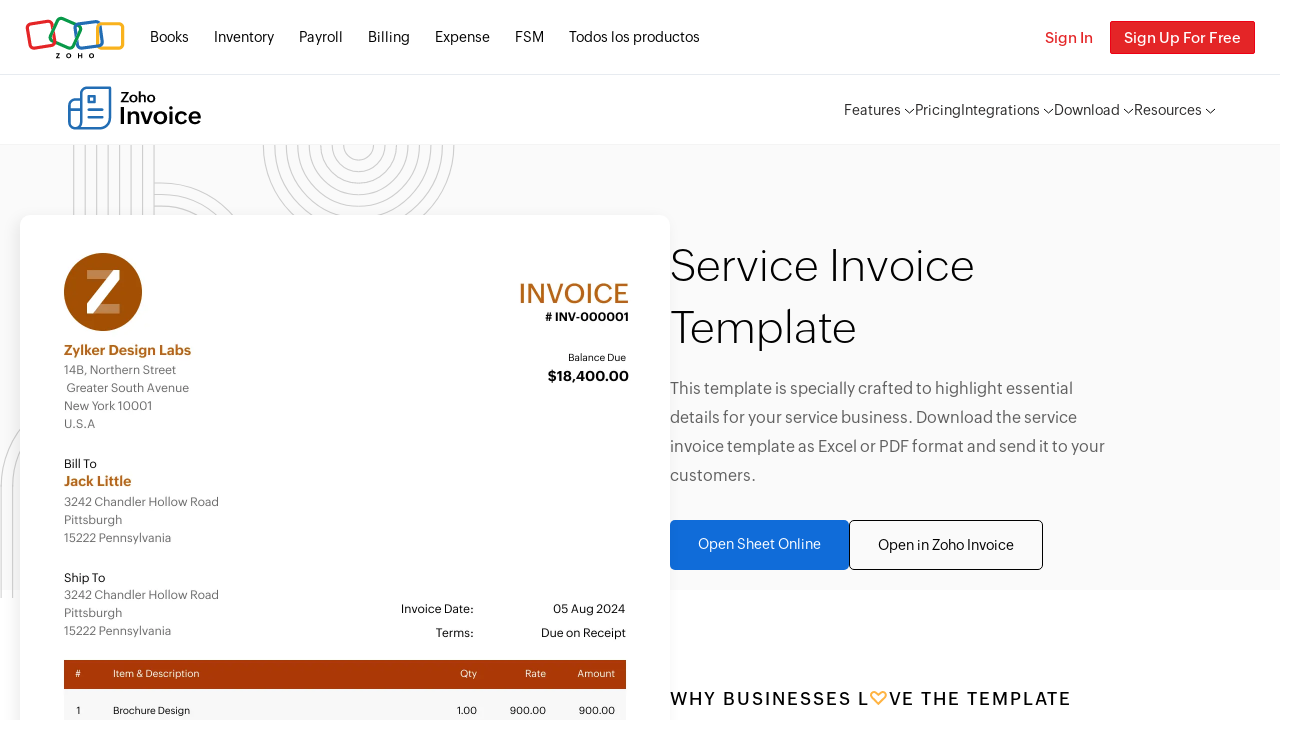

--- FILE ---
content_type: text/html
request_url: https://www.zoho.com/es-xl/invoice/templates/service-invoice-template/?src=service-invoice-template
body_size: 16212
content:
<!doctype html><html lang=es-419><head><meta charset=UTF-8><meta http-equiv=Content-Type content="text/html"><link rel=preconnect href=https://www.zohowebstatic.com><link rel=preconnect href=https://webfonts.zoho.com><link rel=preconnect href=https://static.zohocdn.com crossorigin><link rel=preconnect href=https://zoho.com><link rel=preload href=https://www.zohowebstatic.com/sites/zweb/css/common/zf/common-header-footer.css as=style><link rel=preload href=https://www.zohowebstatic.com/sites/zweb/css/common/zf/font.css as=style type=text/css crossorigin=anonymous><link rel=preload href=https://static.zohocdn.com/zohofonts/zohopuvi/4.0/Zoho_Puvi_Light.woff2 as=font type=font/woff2 crossorigin=anonymous><link rel=preload href=https://static.zohocdn.com/zohofonts/zohopuvi/4.0/Zoho_Puvi_Regular.woff2 as=font type=font/woff2 crossorigin=anonymous><link rel=preload href=https://static.zohocdn.com/zohofonts/zohopuvi/4.0/Zoho_Puvi_Semibold.woff2 as=font type=font/woff2 crossorigin><link rel=stylesheet href=https://www.zohowebstatic.com/sites/zweb/css/common/zf/common-header-footer.css type=text/css crossorigin=anonymous><link rel=stylesheet href=https://www.zohowebstatic.com/sites/zweb/css/common/zf/font.css type=text/css crossorigin=anonymous><meta http-equiv=X-UA-Compatible content="IE=edge,chrome=1"><meta name=viewport content="width=device-width,initial-scale=1"><meta name=apple-mobile-web-app-capable content="yes"><meta name=apple-mobile-web-app-status-bar-style content="black"><meta name=apple-mobile-web-app-title><link rel="SHORTCUT ICON" href=https://www.zohowebstatic.com/sites/zweb/images/favicon.ico type=image/x-icon><style type="text/css">body{font-family:var(--primaryfont-regular),Zoho Puvi Regular,-apple-system,BlinkMacSystemFont,San Francisco,Helvetica Neue,Helvetica,Ubuntu,Roboto,Noto,Segoe UI,Arial,sans-serif}.main{margin:0 auto;overflow:hidden;background:#f9f9f9}h2{font-size:28px;font-weight:300;letter-spacing:-.5px;line-height:35px}h2,h3{color:#333}h3{font-size:20px;line-height:30px;font-weight:400;padding-bottom:10px}.text-center{text-align:center}.product-header-top{display:block!important}.signing .signin:hover{background-color:#f5f5f5}.signing .signup{cursor:pointer;outline:none}.signing .signin,.signing .signup{display:block}.signing .signup:hover{background-color:#d82e24}.prd-logo{display:block;float:left;height:44px;margin-top:11px;width:141px;background-repeat:no-repeat}.product-header .zi-logo{background-image:url(/invoice/images/zi-logo.svg)}.product-header .zi-logo-white{background-image:url(/invoice/images/zi-logo-white.svg)}.product-header-top .prd-logo{background-image:url(/invoice/images/zi-logo.svg)}.product-header-inner{border-bottom:1px solid rgba(0,0,0,.15)}.product-header-top .in-more-actions>span{padding:25px 0!important}.black-down-arrow,.blue-right-arrow,.down-arrow{display:inline-block;width:0;height:0;border-left:5px solid rgba(0,0,0,0);border-right:5px solid rgba(0,0,0,0);border-top:5px solid #fff;margin-left:2px;margin-bottom:2px}.header-dark .down-arrow,.product-header-top .down-arrow{border-top:5px solid #000}.header-dark .drop-down-arrow{border-color:#000}.blue-right-arrow{border-left:5px solid #009df7!important;border-top:5px solid rgba(0,0,0,0);border-bottom:5px solid rgba(0,0,0,0);margin-bottom:0}.learn-more a,.learnmore a,.side-nav li a .selected,.side-nav li a:hover{background:#00add5}.all-features li .selected,.case-study-part p span,.customer-cont-area a,.features-main-page p a,.integrations p a,.resources-part .learnmore,.sub-feature a,.whats-new a{color:#00add5}.all-features li{float:left;width:33.33%}.all-features li a{float:none;width:100%}.main .sub-feature{margin:55px auto 20px}.case-study-part li h3{text-align:left;padding-bottom:0;font-family:Zoho Puvi SemiBold,-apple-system,BlinkMacSystemFont,San Francisco,Helvetica Neue,Helvetica,Ubuntu,Roboto,Noto,Segoe UI,Arial,sans-serif}.case-study-part p{font-size:15px;line-height:26px}.clearfix:after,.clearfix:before{content:"";display:table;clear:both}.btn{display:inline-block;position:relative;padding:8px 25px;font-size:15px;letter-spacing:-.03em;line-height:1.44;cursor:pointer;border:1px solid #333;font-weight:600}.btn-sm{padding:3px 20px}.btn-default{background-color:rgba(0,0,0,0);border-color:#00add5;color:#00add5}.btn-prim{background-color:#0d6cd9;color:#fff;border-color:#00add5}.btn-danger{background-color:#fc6565;color:#fff;border-color:#fc6565}.btn-danger:focus,.btn-danger:hover{background-color:#f0483e;border-color:#f0483e;outline:none}.btn-default:focus,.btn-default:hover{background-color:#00add5;color:#fff;outline:none}.btn-outline{color:#00add5;border:2px solid #00add5}.btn-outline:after{content:"";display:block;position:absolute;top:0;left:0;bottom:0;width:0;background-color:#00add5;-webkit-transition:all .2s;-o-transition:all .2s;transition:all .2s;z-index:-1}.btn-outline:hover.fill{color:#fff}.btn-outline.fill:hover:after{width:100%}.btn-prim:focus,.btn-prim:hover{background-color:#009abd;border-color:#009abd;outline:none}.btn-group .btn{margin-right:10px}.customer-logo{padding:15px 0 35px}.Brandography,.Brandography-small,.Helene,.Helene-small,.I-Kit-small,.Ishin-small,.kapt-small,.m2i3-small,.Nick-Texidor-small,.Pesav-small,.Philly,.Philly-small,.Promission-small,.Samteq-Limited-small,.Scotsail,.Scotsail-small,.Xaby-Web-small{background:url(/invoice/images/customers.png) repeat scroll 0 0 rgba(0,0,0,0)}.bread-crumb,.g_aperormsg{margin:0 auto}.Brandography-small,.Helene-small,.I-Kit-small,.Ishin-small,.kapt-small,.m2i3-small,.Nick-Texidor-small,.Pesav-small,.Philly-small,.Promission-small,.Samteq-Limited-small,.Scotsail-small,.Xaby-Web-small{width:110px;margin:0 auto}.Brandography{background-position:-118px 1px;height:85px;width:184px}.Philly{background-position:-124px -498px}.Philly,.Scotsail{height:102px;width:184px}.Scotsail{background-position:-309px -502px}.kapt-small{background-position:0 -749px;height:80px;padding:15px 0 35px}.Brandography-small{background-position:0 44px;height:80px;padding:15px 0 35px}.Philly-small{background-position:-117px -387px}.Philly-small,.Scotsail-small{height:60px;padding:15px 0 35px}.Scotsail-small{background-position:-236px -387px}.Helene-small{background-position:-209px -88px;height:60px;padding:15px 0 35px}.I-Kit-small{background-position:0 -147px;height:55px;padding:15px 0 35px}.Xaby-Web-small{background-position:-1px -653px;height:60px;padding:15px 0 35px}.Promission-small{background-position:0 -483px;height:70px;padding:15px 0 16px}.Ishin-small{background-position:-128px -269px;height:70px;padding:15px 0 35px}.Pesav-small{background-position:-321px 50px;height:80px;padding:15px 0 35px}.Samteq-Limited-small{background-position:0 -400px;height:36px;padding:15px 0 35px}.m2i3-small{background-position:-386px -199px;height:60px;padding:15px 0 11px}.Nick-Texidor-small{background-position:0 -300px;height:60px;padding:15px 0 28px}.customer-area img{width:200px;height:200px}.bump{-webkit-animation:bump .5s ease;animation:bump .5s ease}.contactus-form-stickydiv *{-webkit-box-sizing:border-box;box-sizing:border-box}.contactus-form-stickydiv{position:fixed;bottom:0;right:0;z-index:100}.contactus-form-stickydiv .contact-form{width:345px;padding:0 20px 20px;margin:0}.contactus-form-stickydiv .contact-form .form-group{margin-bottom:9px}.contactus-form-stickydiv .contact-form .clr-bdr{display:none}@-webkit-keyframes bump{0%{bottom:0}25%{bottom:.5em}50%{bottom:0}75%{bottom:.5em}to{bottom:0}}@keyframes bump{0%{bottom:0}25%{bottom:.5em}50%{bottom:0}75%{bottom:.5em}to{bottom:0}}.close-icon,.icon-mail,.icon-uparrow{background:url(/invoice/images/common-icon.png) no-repeat;width:30px;height:20px;background-position:-492px -205px;display:inline-block}.icon-uparrow{background-position:-536px -202px;float:right;margin-top:-3px}.icon-mail{background-position:-492px -205px;margin:0 0 -5px}.close-icon{background-position:-800px -563px;margin-top:-3px;position:absolute;right:13px}.formDiv .sticky-label{padding:13px;color:#000;font-weight:900;text-align:center;position:relative}.formDiv{-webkit-box-shadow:0 0 3px 3px #e5e5e5;box-shadow:0 0 3px 3px #e5e5e5;border-radius:7px 7px 0 0;overflow:hidden;background-color:#fff}.formDiv .btn-prim{background-color:#017aff;border:none!important;width:100%;margin:auto;display:block}.formDiv .btn-prim:hover{background-color:#05f}.dropup div,.formDiv .sticky-label{font-family:Zoho Puvi SemiBold,-apple-system,BlinkMacSystemFont,San Francisco,Helvetica Neue,Helvetica,Ubuntu,Roboto,Noto,Segoe UI,Arial,sans-serif}.sticky-label.dropup{margin-right:40px;border-radius:5px 5px 0 0;border-bottom:none;cursor:pointer;width:165px;padding:5px;background-color:#3077b2;color:#fff;float:right}.stickyform-container{clear:both}.contact-form .btn-prim{padding:8px 25px;color:#fff;letter-spacing:1px;border-radius:3px;line-height:1.44;cursor:pointer;font-size:15px;font-weight:600;border:none}.contact-form{position:relative;width:470px;padding:40px 40px 30px;margin-top:20px}.contact-form .form-control{border-radius:0;-webkit-box-shadow:none;box-shadow:none;font-family:Zoho Puvi Regular,-apple-system,BlinkMacSystemFont,San Francisco,Helvetica Neue,Helvetica,Ubuntu,Roboto,Noto,Segoe UI,Arial,sans-serif}.contact-form .form-group p{margin-top:-4px;margin-bottom:0;font-size:12px;font-weight:600}.contact-form .form-group div{width:90%;display:inline-block}.formDiv .form-group div{width:97%}.formDiv .form-control{border-radius:5px}.contact-support .contact-form{border:1px solid #ddd}.contact-support .mand{padding-left:30px}.mand{position:absolute;color:#c83030;padding-left:7px}.refresh-captcha{display:block;color:#00a3fe;cursor:pointer;margin:0 0 15px 10px;text-decoration:none}@media screen and (max-width:500px){.sticky-label.dropup{margin-right:20px}}@media screen and (max-width:345px){.contactus-form-stickydiv,.contactus-form-stickydiv .contact-form{width:320px!important}}.submit-button,.submit-button:hover{background:#00add5;color:#fff;border-radius:0;padding:7px 20px;margin-top:20px;font-size:16px;border:1px solid rgba(0,0,0,0)}.form-control{display:block;width:100%;padding:6px 12px;font-size:14px;line-height:1.42857143;color:#555;background-color:#fff;background-image:none;border:1px solid #ccc}.form-control:focus{border-color:#66afe9;outline:0}.has-error .form-control{border:1px solid #a94442}.hide-widget{display:none!important}.show{display:block!important}.text-danger{color:#a94442}.feedback-holder,.star{display:none}.bread-crumb-wrap{background:#fff;padding:15px 25px}.bread-crumb{font-size:13px;width:1280px}.bread-crumb a{color:#333}.bread-crumb span{background:url(/invoice/images/icon-breadcrumb.png) no-repeat left 6px;color:#333;margin-left:10px;padding-left:20px}.bread-crumb em{position:relative;cursor:pointer;padding:5px}.bread-crumb em span{background:url(/invoice/images/icon-drop.png) no-repeat scroll 0 0 rgba(0,0,0,0);display:inline-block;height:7px;margin-left:0;padding:0;width:8px;opacity:.8}.bread-crumb ul{display:none;left:-108px;margin-top:-10px;padding-top:20px;position:absolute}.bread-crumb em:hover ul{display:block}.bread-crumb li{background:none repeat scroll 0 0 #fff;border:1px solid #ddd;padding:5px 0;position:relative;z-index:1;min-width:260px}.bread-crumb li a{border-top:1px dotted #ececec;color:#666;display:block;font-style:normal;min-width:190px;padding:8px 20px}.bread-crumb li a:hover{color:#333}.bread-crumb li a:first-child{border:none}.bread-crumb li:first-child{background:url(/invoice/images/icon-up-arrow.png) no-repeat;border:none;height:7px;left:45%;margin-left:-6px;position:absolute;top:14px;width:13px;z-index:49}.no-bg{background:none}.clear{clear:both}.currency{font-size:13px}.tar{text-align:right}[class*=edition-image-],[class^=social-icons-]{background-image:url(/invoice/images/zi-footer-sprite-1x.png?v=1);background-size:162px 392px;background-repeat:no-repeat}.footer-links{max-width:1150px;padding:15px 10px 20px;margin:0 auto 20px;display:block!important;overflow-y:auto}.footer-links ul{position:relative;width:19%;padding-left:1%!important;padding-right:1%!important;padding-bottom:40px;min-height:317px}.footer-links li:first-child{text-transform:none;font-size:18px;color:#000;line-height:1.4;padding-bottom:20px}.footer-links li a{font-size:14px;line-height:20px;color:#000}.footer-links-two-col li:nth-child(2n){padding-right:4%}.footer-links-two-col li:nth-child(odd){padding-left:4%}.footer-links-two-col li{width:46%;display:inline-block;float:left}.footer-links-two-col .all-features-link{color:#00add5}.footer-links-two-col .send-mail-link{font-size:18px;font-weight:600;color:#00add5}.footer-links ul.footer-links-select-edition{width:19%}.footer-links ul.footer-links-mobile-col{width:22%}.footer-links ul.footer-links-mobile-cols{width:32%}.footer-links ul.footer-links-socialicon-col{width:14%}.footer-links ul.footer-support{width:27%}.footer-support li{width:auto}.footer-links ul.footer-links-mobile-col a{display:inline-block}.footer-links ul.footer-links-mobile-col img{height:35px}.footer-links-mobile-col li:first-child{width:100%;padding-left:0!important}.footer-links-mobile-col li{padding-right:4%;padding-left:0;width:auto;display:inline-block;float:left}.footer-links .auto-height{min-height:auto}.footer-links .other-zoho-apps{width:100%;padding:40px 15px 25px;border-top:1px solid #ddd;overflow:visible;min-height:auto;margin-top:25px}.footer-links .other-zoho-apps .finance-title{position:absolute;padding:10px 30px;background:#fff;color:#000;font-size:18px;font-weight:600;top:-28px;left:50%;margin-left:-140px}.footer-links .other-zoho-apps li{display:inline-block;padding:20px 5px;min-width:215px;vertical-align:top}.footer-links .mobile-app-download{background:url(/invoice/images/index-sprite-2x.png);background-size:380px;background-repeat:no-repeat;height:40px;width:107px;display:inline-block}.footer-links .branding-text{width:100%;text-align:left;font-weight:700;font-size:13px;padding:0 15px 45px;color:#000}.branding-text a{color:#2fa3e5}.footer-ads{max-width:1250px;border-bottom:1px solid #ededed;padding:0 20px 40px;margin:auto auto 40px}.footer-ads a{max-width:650px;margin:auto;display:block}.socialicons>a{display:inline-block;float:left;margin-right:2px}.socialicons{padding:8px 0}[class^=social-icons-]{width:36px;height:42px}.social-icons-youtube{background-position:-122px -347px}.social-icons-instagram{background-position:-84px -347px}@media screen and (max-width:1049px){.footer-links ul{width:30%}.footer-links ul.footer-links-select-edition{width:36%}.footer-links ul.footer-links-mobile-col,.footer-links ul.footer-links-two-col,.footer-links ul.footer-support{width:48%;min-height:auto}.footer-links ul.footer-links-socialicon-col{width:36%;min-height:auto}.socialicons{margin-top:-10px}}@media screen and (max-width:720px){.footer-links ul.footer-links-mobile-col,.footer-links ul.footer-links-two-col{width:60%}}@media screen and (max-width:540px){.footer-links{padding:30px 5%}.footer-links ul{width:100%!important}}@media screen and (max-width:700px){.case-study-part-details{width:90%}.all-features li{float:none;width:auto}.all-features li a{float:left;width:33.33%}}.edition-select-box span{display:block;cursor:pointer;padding:10px;position:relative}.edition-select-box .edition-dropdown b.open-caret{background-position:-56px -146px}.footer-links-select-edition{overflow:visible!important}.edition-select-list{position:absolute;z-index:120;background-color:rgba(0,0,0,0);margin-top:-3px;width:390px;-webkit-box-shadow:0 12px 34px -50px rgba(0,0,0,.2);box-shadow:0 12px 34px -50px rgba(0,0,0,.2);display:none}.edition-select-col{width:195px;border:1px solid #ccc;float:left;-webkit-box-sizing:border-box;box-sizing:border-box}.edition-select-col+.edition-select-col{border-left:0}.edition-select-list-item{border-bottom:1px solid #ccc}.edition-select-list>.edition-select-list-item{border:1px solid #ccc;border-bottom:none}.edition-select-list-item:last-child{border-bottom:none}.edition-select-list-item span{display:block;cursor:pointer;padding:10px;background-color:#fafaff}.edition-select-list-item span:hover{background-color:#f4f3ff}.edition-label{margin-left:34px;font-size:13px}[class*=edition-image-]{position:absolute}.edition-image-global{background-position:-57px -308px;height:24px;width:22px;margin-left:4px;top:8px}[class^=edition-image-]{width:30px;height:18px}.edition-image-india{background-position:-85px -259px}.edition-image-uk{background-position:-10px -259px}.edition-image-us{background-position:-124px -238px}.edition-image-canada{background-position:-47px -259px}.edition-image-australia{background-position:-10px -238px}.edition-image-saudi{background-position:-85px -238px}.edition-image-bh{background-position:-124px -257px}.edition-image-kw{background-position:-10px -283px}.edition-image-om{background-position:-86px -283px}.edition-image-qa{background-position:-47px -283px;width:32px;height:16px}.edition-image-uae{background-position:-47px -238px}.edition-image-ke{background-position:-127px -283px}.edition-image-es-mx{background-position:-125px -309px}.testimonials{margin:10px 10px 25px}.testimonials span a{color:#337ab7}.testimonials p span{font-family:Zoho Puvi SemiBold,-apple-system,BlinkMacSystemFont,San Francisco,Helvetica Neue,Helvetica,Ubuntu,Roboto,Noto,Segoe UI,Arial,sans-serif}.testimonials p span:first-child{font-size:16px}.testimonials p span:first-child+span{font-style:normal;font-size:15px;line-height:22px}@media screen and (max-width:660px){.testimonials-wrap{width:65%;float:none;margin:auto}}@media screen and (max-width:481px){.testimonials-wrap{width:90%}}.footer{padding:50px 0 10px;background:#fff}.common-footer .footer-zohologo,.common-footer .social-icons{display:none}.newsletter{min-width:400px;display:inline-block;margin-top:5px}.footer-section{display:table;table-layout:fixed;width:100%}@media only screen and (-webkit-min-device-pixel-ratio:2),only screen and (min-device-pixel-ratio:2){[class*=edition-image-],[class^=social-icons-]{background-image:url(/invoice/images/zi-footer-sprite-2x.png?v=1);background-repeat:no-repeat}}@media screen and (max-width:767px){.zgh-accounts .zgh-login{-webkit-box-sizing:border-box;box-sizing:border-box}.product-header .zi-logo,.product-header .zi-logo-white{background-image:url(/invoice/images/zi-logo.svg);width:121px;height:38px;margin:7px 0 7px 50px!important}.product-header-top{display:none!important}}@media screen and (max-width:500px){.newsletter{min-width:200px}}@media screen and (max-width:900px){.footer-links{min-height:0}.edition-select-list{width:195px}.edition-select-col{width:195px;float:none}.edition-select-col+.edition-select-col{border-top:0;border-left:1px solid #ccc}.socialicons{margin-top:-3px}}.edition-switch-banner{display:none;background-color:#444;padding:10px}.edition-banner{-webkit-box-pack:justify;-webkit-justify-content:space-between;-ms-flex-pack:justify;justify-content:space-between;-webkit-box-align:center;-webkit-align-items:center;-ms-flex-align:center;align-items:center;max-width:750px;margin:auto;-webkit-box-sizing:border-box;box-sizing:border-box;gap:14px}.banner-cta-container,.edition-banner{display:-webkit-box;display:-webkit-flex;display:-ms-flexbox;display:flex}.banner-cta-container{gap:10px}.edition-switch-text{color:#e2e2e2;text-align:left;max-width:450px;-webkit-box-flex:1;-webkit-flex:auto;-ms-flex:auto;flex:auto;font-size:13px;line-height:18px}.visit-btn{position:relative;background-color:#e9e9e9;color:#373737;border:1px solid #fff}.close-banner,.visit-btn{padding:6px 10px;border-radius:7px;cursor:pointer;font-size:12px;line-height:18px;height:32px;-webkit-box-sizing:border-box;box-sizing:border-box;-webkit-box-shadow:0 4px 3px 0 rgba(0,0,0,.2196078431372549);box-shadow:0 4px 3px 0 rgba(0,0,0,.2196078431372549)}.close-banner{background-color:#444;color:#e2e2e2;border:1px solid #585858}.visit-btn:hover{-webkit-transition:all .2s;-o-transition:all .2s;transition:all .2s;background-color:#fff}.visit-btn:before{content:"";display:inline-block;background:url(/invoice/images/edition-banner-flags.png?v=1) no-repeat;width:18px;background-size:156px 135px;height:18px;vertical-align:middle;padding-right:8px;background-position:0 0}.visit-btn.in:before{background-position:-92px -39px}.visit-btn.us:before{background-position:-46px -116px}.visit-btn.uae:before{background-position:-46px 0}.visit-btn.ae:before{background-position:-46px 0}.visit-btn.uk:before{background-position:0 -117px}.visit-btn.ca:before{background-position:0 -39px}.visit-btn.au:before{background-position:-92px 0}.visit-btn.bh:before{background-position:-138px 0}.visit-btn.sa:before{background-position:-138px -78px}.visit-btn.kw:before{background-position:-138px -39px}.visit-btn.ke:before{background-position:0 -78px}.visit-btn.qa:before{background-position:-92px -78px}.visit-btn.om:before{background-position:-46px -78px}.visit-btn.es-mx:before{background-position:-46px -39px}.visit-btn.za:before{background-position:-92px -117px}.visit-btn.de-de:before{background-position:-138px -117px}@media screen and (max-width:930px){.edition-banner{display:-webkit-box;display:-webkit-flex;display:-ms-flexbox;display:flex;-webkit-flex-wrap:wrap;-ms-flex-wrap:wrap;flex-wrap:wrap}.edition-switch-text{max-width:365px}}@media screen and (max-width:680px){.edition-switch-banner{padding:15px}.edition-switch-text{max-width:250px}}@media screen and (max-width:580px){.edition-switch-text{max-width:100%}}@media screen and (max-width:440px){.banner-cta-container{width:100%;gap:15px;-webkit-box-pack:justify;-webkit-justify-content:space-between;-ms-flex-pack:justify;justify-content:space-between}.close-banner,.visit-btn{width:50%;text-align:center}.visit-btn{min-width:-webkit-fit-content;min-width:-moz-fit-content;min-width:fit-content}}</style><style type="text/css">.footer-section{overflow:hidden;border-top:1px solid #595959}.footer-inner-cont{background-color:#000;padding:0 20px}.footer-inner{margin:auto;max-width:1280px;display:-webkit-box!important;display:-webkit-flex!important;display:-ms-flexbox!important;display:flex!important;-webkit-box-pack:justify;-webkit-justify-content:space-between;-ms-flex-pack:justify;justify-content:space-between;overflow:hidden;padding:80px 0;-webkit-box-sizing:border-box;box-sizing:border-box}.footer-inner .footer-title{font-size:12px;color:#c8c8c8;line-height:1.4;font-family:var(--zf-primary-semibold);text-align:left;text-transform:uppercase;letter-spacing:1.2px;position:relative;padding:0 0 15px;border-bottom:1px solid #272727;margin-bottom:20px}.footer-title:after{content:"";position:absolute;bottom:-2px;width:45px;border:1px solid #2e2e2e;height:1px;left:0;background-color:#2e2e2e}.footer-col-1{max-width:800px;-webkit-box-orient:vertical;-webkit-box-direction:normal;-webkit-flex-direction:column;-ms-flex-direction:column;flex-direction:column;gap:35px}.footer-col-2{max-width:300px;gap:35px;flex-direction:column}.footer-col-2,.footer-col-11{display:-webkit-box;display:-webkit-flex;display:-ms-flexbox;display:flex;-webkit-box-orient:vertical;-webkit-box-direction:normal;-webkit-flex-direction:column;-ms-flex-direction:column}.footer-col-11{max-width:500px;flex-direction:column;-webkit-box-flex:0;-webkit-flex:0 0 auto;-ms-flex:0 0 auto;flex:0 0 auto;padding-right:20px;-webkit-box-sizing:border-box;box-sizing:border-box}.footer-col-11 ul li:first-child{color:#c8c8c8;font-family:var(--zf-primary-semibold);padding-bottom:7px}.footer-col-11>div{display:-webkit-box;display:-webkit-flex;display:-ms-flexbox;display:flex}.footer-col-12{max-width:250px;-webkit-box-sizing:border-box;box-sizing:border-box}.footer-col-1>div{display:-webkit-box;display:-webkit-flex;display:-ms-flexbox;display:flex}.free-tools{-webkit-box-orient:vertical;-webkit-box-direction:normal;-webkit-flex-direction:column;-ms-flex-direction:column;flex-direction:column}.free-tools,.free-tools ul{display:-webkit-box;display:-webkit-flex;display:-ms-flexbox;display:flex}.free-tools ul{-webkit-flex-wrap:wrap;-ms-flex-wrap:wrap;flex-wrap:wrap}.free-tools li,.max-width-250{min-width:250px}.footer-col-11,.footer-col-12{-webkit-box-flex:0;-webkit-flex:0 0 auto;-ms-flex:0 0 auto;flex:0 0 auto}.footer-col-2{width:25%}.footer-col-1{display:-webkit-box;display:-webkit-flex;display:-ms-flexbox;display:flex;-webkit-box-pack:justify;-webkit-justify-content:space-between;-ms-flex-pack:justify;justify-content:space-between}.contact-title,.platform-title{margin-bottom:20px}ul.footer-links-select-edition{min-width:320px}.social-media,ul.footer-links-select-edition{display:-webkit-box;display:-webkit-flex;display:-ms-flexbox;display:flex;-webkit-box-pack:justify;-webkit-justify-content:space-between;-ms-flex-pack:justify;justify-content:space-between;-webkit-box-align:center;-webkit-align-items:center;-ms-flex-align:center;align-items:center;-webkit-box-flex:0;-webkit-flex:0 0 auto;-ms-flex:0 0 auto;flex:0 0 auto}.social-media{min-width:300px;gap:20px}.social-title{font-size:12px;color:#c8c8c8;line-height:1.4;font-family:var(--zf-primary-semibold);text-align:left;text-transform:uppercase;letter-spacing:1.2px}.common-footer li{border-left:1px solid #252525}.footer-links-select-edition li:first-child{font-size:12px;color:#c8c8c8;line-height:1.4;font-family:var(--zf-primary-semibold);text-align:left;text-transform:uppercase;letter-spacing:1.2px}.footer-inner li{color:#fff;font-size:14px;line-height:14px;padding:3px 0;text-align:left;font-family:var(--zf-primary-regular)}.footer-section .edition-select-box{background:rgba(152,152,169,.2);border-radius:21px;width:190px;-webkit-box-sizing:border-box;box-sizing:border-box;cursor:pointer}.edition-select-box span{display:block;padding:15px;position:relative;cursor:pointer}.edition-select-box .edition-dropdown{position:absolute;right:0;top:0;display:block;height:100%;width:30px;padding-top:15px;-webkit-box-sizing:border-box;box-sizing:border-box}.footer-inner li a,.footer-links-select-edition li span{font-size:13px;line-height:23px;color:#bababa;position:relative;font-weight:900;font-family:var(--zf-primary-regular)}.footer-inner li a{position:relative;display:inline-block}.footer-inner li a:before{content:"";width:100%;height:1px;background-color:#fff;position:absolute;left:0;top:110%;-webkit-transition:all .7s ease;-o-transition:all .7s ease;transition:all .7s ease;-webkit-transform:scaleX(0);-ms-transform:scaleX(0);transform:scaleX(0);-webkit-transform-origin:left;-ms-transform-origin:left;transform-origin:left}.footer-inner li a:hover{color:#fff}.edition-select-list-item span:hover{background-color:#4c4949}.footer-inner li a:hover:before{-webkit-transform:scaleX(1);-ms-transform:scaleX(1);transform:scaleX(1)}.mobile-badges{-webkit-box-sizing:border-box;box-sizing:border-box;font-size:0;display:-webkit-box;display:-webkit-flex;display:-ms-flexbox;display:flex;gap:20px;-webkit-flex-wrap:wrap;-ms-flex-wrap:wrap;flex-wrap:wrap}.mobile-badges img{height:32px;width:100%}.email-us>span,.toll-free>span{width:45px;height:45px;display:inline-block;border:1px solid #2d2d2d;border-radius:6px;-webkit-box-sizing:border-box;box-sizing:border-box;padding:14px}.email-us,.toll-free{display:-webkit-box;display:-webkit-flex;display:-ms-flexbox;display:flex;-webkit-box-sizing:border-box;box-sizing:border-box}.toll-free{margin-bottom:20px}.email-us div,.toll-free div{padding:2px 0 0 15px;-webkit-box-sizing:border-box;box-sizing:border-box}.email-us a,.email-us div,.toll-free div{color:#bababa;font-size:13px;line-height:20px}.social-platform{display:-webkit-box;display:-webkit-flex;display:-ms-flexbox;display:flex}.social-platform a{display:inline-block;width:32px;height:32px;border:1px solid #2d2d2d;border-radius:5px;margin-right:8px;-webkit-box-sizing:border-box;box-sizing:border-box}.other-zoho-apps{padding:40px 0 0;border-bottom:1px solid #252525}.edition-bar,.other-zoho-apps{border-top:1px solid #252525;max-width:1280px;margin:auto}.edition-bar{padding:25px 0;display:-webkit-box;display:-webkit-flex;display:-ms-flexbox;display:flex;-webkit-box-pack:justify;-webkit-justify-content:space-between;-ms-flex-pack:justify;justify-content:space-between}.other-zoho-apps ul li{min-width:134px}.other-zoho-apps img{height:32px}.other-zoho-apps ul{display:-webkit-box;display:-webkit-flex;display:-ms-flexbox;display:flex;-webkit-box-pack:justify;-webkit-justify-content:space-between;-ms-flex-pack:justify;justify-content:space-between;padding:40px 0;-webkit-flex-wrap:wrap;-ms-flex-wrap:wrap;flex-wrap:wrap;gap:35px}.common-footer li a,.common-footer p{color:grey!important;text-shadow:none!important}.finance-title{color:grey;text-align:center;font-family:var(--zf-primary-semibold);font-size:12px;line-height:1.4px;letter-spacing:1.2px;text-shadow:none;text-transform:uppercase}.footer-links-select-edition li span{line-height:16px}.footer-links-select-edition{overflow:visible!important}.edition-select-list{position:absolute;z-index:120;margin-top:-1px;width:390px;-webkit-box-shadow:0 12px 34px -50px rgba(0,0,0,.2);box-shadow:0 12px 34px -50px rgba(0,0,0,.2);display:none}.edition-select-col{width:195px;border:1px solid #4c4c4c;background-color:#222;overflow:hidden;float:left;-webkit-box-sizing:border-box;box-sizing:border-box}.edition-select-list .edition-select-col:first-child{border-radius:10px 0 0 0}.edition-select-list .edition-select-col:nth-child(2){border-radius:0 10px 0 0}.edition-select-list .edition-select-col:last-child{border-radius:0 0 10px 10px;width:100%;border-left:1px solid #4c4c4c}.col-fs-one,.col-fs-two{border-bottom:none}.edition-select-list-item{border-bottom:1px solid #4c4c4c;background-color:#222}.edition-select-list-item.active{background-color:#4c4949;pointer-events:none}.edition-select-list-item:not(.active){cursor:pointer}.edition-select-list-item:not(.active):hover{background-color:#333}.edition-select-list-item .edition-image-global{top:7px}.edition-select-list>.edition-select-list-item{border:1px solid #4c4c4c;border-bottom:none;border-radius:8px 8px 0 0}.edition-select-list-item:last-child{border-bottom:none}.edition-select-list-item span{display:block;padding:10px;background-color:rgba(0,0,0,0)}.edition-label{margin-left:34px;font-size:13px}[class*=edition-image-]{position:absolute}.edition-image-global{background-position:-54px -99px;height:19px!important;width:22px;margin-left:4px;top:13px}.edition-image-global.black{background-position:-15px -100px;top:7px}[class*=edition-image-]{background-image:url(/invoice/images/footer-new/zi-footer-sprite-1x.png?v=1);background-size:162px 154px;background-repeat:no-repeat;width:30px;height:18px}.edition-image-in{background-position:-84px -49px}.edition-image-uk{background-position:-10px -50px}.edition-image-us{background-position:-124px -29px}.edition-image-ca{background-position:-47px -49px}.edition-image-au{background-position:-10px -28px}.edition-image-sa{background-position:-85px -28px}.edition-image-bh{background-position:-124px -47px}.edition-image-kw{background-position:-10px -74px}.edition-image-om{background-position:-83px -73px}.edition-image-qa{background-position:-49px -73px;width:32px;height:16px}.edition-image-ae{background-position:-47px -28px}.edition-image-ke{background-position:-124px -73px}.edition-image-es-mx{background-position:-124px -3px}.edition-image-za{background-position:-9px -129px}.edition-image-de-de{background-position:-85px -100px}.edition-image-en-sg{background-position:-83px -128px}@media only screen and (-webkit-min-device-pixel-ratio:2),only screen and (min-device-pixel-ratio:2){[class*=edition-image-]{background-image:url(/invoice/images/footer-new/zi-footer-sprite-2x.png?v=1);background-repeat:no-repeat}}@media screen and (max-width:1124px){.other-zoho-apps ul{-webkit-box-pack:center;-webkit-justify-content:center;-ms-flex-pack:center;justify-content:center;-webkit-flex-wrap:wrap;-ms-flex-wrap:wrap;flex-wrap:wrap}}@media screen and (max-width:1024px){.footer-inner{-webkit-box-orient:vertical;-webkit-flex-direction:column;-ms-flex-direction:column;flex-direction:column;gap:35px}.footer-col-2,.footer-inner{-webkit-box-direction:normal}.footer-col-2{-webkit-box-orient:horizontal;-webkit-flex-direction:row;-ms-flex-direction:row;flex-direction:row}.footer-col-2>div{min-width:250px}}@media screen and (max-width:1000px){.footer-inner{max-width:670px;-webkit-flex-wrap:wrap;-ms-flex-wrap:wrap;flex-wrap:wrap}.footer-column{min-width:260px}}@media screen and (max-width:900px){.edition-select-col,.edition-select-list{width:190px}.col-fs-one{border-radius:8px 8px 0 0;border-bottom:none}.col-fs-two{border-radius:0 0 8px 8px;border-left:1px solid #4c4c4c!important;border-top:1pz solid #434343!important}}@media screen and (max-width:768px){.footer-column,.footer-inner{-webkit-box-orient:vertical;-webkit-box-direction:normal;-webkit-flex-direction:column;-ms-flex-direction:column;flex-direction:column}.footer-column{padding:0 30px 50px 0;width:70%;padding:0}.other-zoho-apps ul li{min-width:150px}.footer-col-1>div{-webkit-box-orient:vertical;-webkit-box-direction:normal;-webkit-flex-direction:column;-ms-flex-direction:column;flex-direction:column;-webkit-flex-wrap:wrap;-ms-flex-wrap:wrap;flex-wrap:wrap;gap:35px}.free-tools{gap:0!important}}@media screen and (max-width:715px){.edition-bar{-webkit-box-orient:vertical;-webkit-box-direction:normal;-webkit-flex-direction:column;-ms-flex-direction:column;flex-direction:column;gap:35px}.edition-bar>div,.footer-links-select-edition{max-width:300px}}@media screen and (max-width:520px){.footer-col-11>div{-webkit-box-orient:vertical;-webkit-box-direction:normal;-webkit-flex-direction:column;-ms-flex-direction:column;flex-direction:column;gap:20px}.footer-inner{padding:80px 10%}.footer-col-2{-webkit-box-orient:vertical;-webkit-box-direction:normal;-webkit-flex-direction:column;-ms-flex-direction:column;flex-direction:column;margin-top:35px}}@media screen and (max-width:420px){.other-zoho-apps ul{-webkit-box-orient:vertical;-webkit-box-direction:normal;-webkit-flex-direction:column;-ms-flex-direction:column;flex-direction:column;-webkit-box-align:center;-webkit-align-items:center;-ms-flex-align:center;align-items:center}}</style><script src=/finance/js/finance.js type=text/javascript async></script><style>.header>.logo,.header>.signing{display:none}@media only screen and (min-width:992px){.header{min-height:75px}}</style><link rel=preload href=https://static.zohocdn.com/zohofonts/zohopuvi/4.0/Zoho_Puvi_Light.woff2 as=font type=font/woff2 crossorigin><title>Service Invoice Template for businesses</title><meta name=description content="Free Invoice template, built for service businesses. Add your business details, edit the service fields, and download the template to invoice your customers."><link rel=alternate href=https://www.zoho.com/invoice/templates/service-invoice-template/ hreflang=x-default><link rel=alternate href=https://www.zoho.com/uk/invoice/templates/service-invoice-template/ hreflang=en-gb><link rel=alternate href=https://www.zoho.com/au/invoice/templates/service-invoice-template/ hreflang=en-au><link rel=alternate href=https://www.zoho.com/us/invoice/templates/service-invoice-template/ hreflang=en-us><link rel=alternate href=https://www.zoho.com/ca/invoice/templates/service-invoice-template/ hreflang=en-ca><link rel=alternate href=https://www.zoho.com/in/invoice/templates/service-invoice-template/ hreflang=en-in><link rel=alternate href=https://www.zoho.com/sa/invoice/templates/service-invoice-template/ hreflang=en-sa><link rel=alternate href=https://www.zoho.com/ae/invoice/templates/service-invoice-template/ hreflang=en-ae><link rel=alternate href=https://www.zoho.com/bh/invoice/templates/service-invoice-template/ hreflang=en-bh><link rel=alternate href=https://www.zoho.com/kw/invoice/templates/service-invoice-template/ hreflang=en-kw><link rel=alternate href=https://www.zoho.com/om/invoice/templates/service-invoice-template/ hreflang=en-om><link rel=alternate href=https://www.zoho.com/qa/invoice/templates/service-invoice-template/ hreflang=en-qa><link rel=alternate href=https://www.zoho.com/de-de/invoice/templates/service-invoice-template/ hreflang=de-de><link rel=alternate href=https://www.zoho.com/fr/invoice/templates/service-invoice-template/ hreflang=fr><link rel=alternate href=https://www.zoho.com/es-xl/invoice/templates/service-invoice-template/ hreflang=es-419><link rel=alternate href=https://www.zoho.com/pt-br/invoice/templates/service-invoice-template/ hreflang=pt-br><link rel=alternate href=https://www.zoho.com/nl/invoice/templates/service-invoice-template/ hreflang=nl><link rel=alternate href=https://www.zoho.com/ke/invoice/templates/service-invoice-template/ hreflang=en-ke><link rel=alternate href=https://www.zoho.com/es-mx/invoice/templates/service-invoice-template/ hreflang=es-mx><link rel=alternate href=https://www.zoho.com/za/invoice/templates/service-invoice-template/ hreflang=en-za><link rel=alternate href=https://www.zoho.com/en-sg/invoice/templates/service-invoice-template/ hreflang=en-sg><link rel=canonical href=https://www.zoho.com/es-xl/invoice/templates/service-invoice-template/><style type="text/css">*{-webkit-box-sizing:border-box;box-sizing:border-box}body{font-family:var(--primaryfont-regular)}.hide{display:none!important}button{background-color:inherit;border:none;cursor:pointer;padding:0}.product-header{background-color:#fafafa!important;border-bottom:1px solid #eeebeb}.container-width{max-width:1280px}.color-black{color:#000}.color-white{color:#fff}.title{color:#000;font-size:36px!important;line-height:52px!important;letter-spacing:.36px;font-family:var(--zf-primary-light)}.desc,.header-desc{color:#606060;font-size:16px;line-height:29px}.templates-container{background:-webkit-gradient(linear,left top,left bottom,color-stop(43%,#fafafa),color-stop(43%,#fff),to(#fff));background:-o-linear-gradient(top,#fafafa 43%,#fff 43%,#fff 100%);background:linear-gradient(180deg,#fafafa 43%,#fff 0,#fff);padding:0 20px;position:relative}.multiple-templates.templates-container{background:-o-linear-gradient(top,#fafafa 520px,#fff 520px,#fff 100%);background:linear-gradient(180deg,#fafafa 520px,#fff 0,#fff)}.templates-inner-container{max-width:1280px;margin:auto;padding:70px 0 80px;display:-webkit-box;display:-webkit-flex;display:-ms-flexbox;display:flex;-webkit-box-orient:horizontal;-webkit-box-direction:normal;-webkit-flex-direction:row;-ms-flex-direction:row;flex-direction:row;gap:75px}.template-img-container{max-width:650px;position:relative}.template-img-container img{-webkit-box-shadow:-4px 4px 15px 0 rgba(0,0,0,.0784313725490196);box-shadow:-4px 4px 15px 0 rgba(0,0,0,.0784313725490196);border-radius:10px}.template-content{max-width:440px;display:-webkit-box;display:-webkit-flex;display:-ms-flexbox;display:flex;-webkit-box-orient:vertical;-webkit-box-direction:normal;-webkit-flex-direction:column;-ms-flex-direction:column;flex-direction:column}.header-title{font-family:var(--zf-primary-light);font-size:44px;line-height:62px;color:#000}.header-desc{margin:15px auto 0;font-family:var(--primaryfont-regular)}.template-benefits{padding-top:54px}.template-benefit-heading{font-size:18px;line-height:30px;font-family:var(--zf-secondary-medium);letter-spacing:2px;margin-bottom:25px;color:#000}.testimonial-heart{margin-right:2px}.template-benefits p{position:relative;padding-left:25px;margin-bottom:12px}.template-benefits p:before{content:"";position:absolute;top:9px;left:0;width:15px;height:11px;background-image:url(/invoice/images/template-gallery/tick.svg);background-size:15px 11px;background-repeat:no-repeat}.header-cta-cont{display:-webkit-box;display:-webkit-flex;display:-ms-flexbox;display:flex;gap:15px;margin:30px auto 60px}.cta{padding:16px 28px;display:inline-block;border-radius:5px;cursor:pointer;-webkit-transition:all .3s linear;-o-transition:all .3s linear;transition:all .3s linear;font-size:14px}.signup-cta{background-color:#106cd9;pointer-events:auto}.signup-cta:hover{background-color:#006dee}.black-cta{border:1px solid #000}.black-cta:hover{background-color:#000;color:#fff}.custom-dropdown{position:relative;border-radius:5px;background-color:#0075ff}.custom-dropdown ul{opacity:0;visibility:hidden;position:absolute;-webkit-transition:all .5s ease;-o-transition:all .5s ease;transition:all .5s ease;left:0;top:60px;width:180px;background-color:#fff;border:1px solid #ddd;border-radius:5px;-webkit-box-sizing:border-box;box-sizing:border-box;-webkit-transition:opacity .3s ease,-webkit-transform .3s ease;transition:opacity .3s ease,-webkit-transform .3s ease;-o-transition:opacity .3s ease,transform .3s ease;transition:opacity .3s ease,transform .3s ease;transition:opacity .3s ease,transform .3s ease,-webkit-transform .3s ease;-webkit-transform:translateY(-10px);-ms-transform:translateY(-10px);transform:translateY(-10px);z-index:10}.custom-dropdown.open ul{opacity:1;visibility:visible;-webkit-transform:translateY(0);-ms-transform:translateY(0);transform:translateY(0)}.custom-dropdown span{font-family:var(--zf-primary-regular)}.custom-dropdown button{background-color:rgba(0,0,0,0);border:none;cursor:pointer}.custom-dropdown:hover>ul,.custom-dropdown button,.custom-dropdown ul:hover{visibility:visible;opacity:1;display:block}.custom-dropdown ul{z-index:999}.custom-dropdown ul li{clear:both;padding:16px 15px;font-size:14px}.custom-dropdown ul li:hover a{color:#226ed5}.custom-dropdown li a{color:#000}.custom-dropdown ul li:not(:last-child){border-bottom:1px solid #ddd}.drop-down-svg{width:17px;height:10px;vertical-align:middle;fill:#fff;margin-right:11px}.btn-white{color:#fff;border:none}.header-cta-new{background-color:#fafafa}.header-cta-new .cta-section{max-width:1280px;margin:50px auto 80px;display:-webkit-box;display:-webkit-flex;display:-ms-flexbox;display:flex}.header-cta-new .cta-inner{max-width:auto;-webkit-box-flex:1;-webkit-flex:1 1 42%;-ms-flex:1 1 42%;flex:1 1 42%}.header-cta-img-wrap{-webkit-box-flex:1;-webkit-flex:1;-ms-flex:1;flex:1;width:50%;-webkit-flex-basis:50%;-ms-flex-preferred-size:50%;flex-basis:50%;-webkit-box-pack:end;-webkit-justify-content:flex-end;-ms-flex-pack:end;justify-content:flex-end;-webkit-box-align:center;-webkit-align-items:center;-ms-flex-align:center;align-items:center;display:none}.header-cta-new .header-cta-img-wrap{display:-webkit-box;display:-webkit-flex;display:-ms-flexbox;display:flex}.header-cta-img-wrap img{max-width:100%;height:auto}.header-cta-new .cta-inner h2,.header-cta-new .cta-inner p{text-align:left}.header-cta-new .cta-inner div{-webkit-box-pack:start;-webkit-justify-content:flex-start;-ms-flex-pack:start;justify-content:flex-start}.cta-inner{margin:auto;max-width:650px;padding:50px 20px}.cta-inner div{display:-webkit-box;display:-webkit-flex;display:-ms-flexbox;display:flex;-webkit-box-pack:center;-webkit-justify-content:center;-ms-flex-pack:center;justify-content:center;margin-top:25px}.cta-inner h2{margin-bottom:10px}.invoice-templates-container{padding:0 50px;overflow:hidden}.invoice-templates-inner{margin:100px auto}.similiar-template-header{-webkit-box-orient:horizontal;-webkit-box-direction:normal;-webkit-flex-direction:row;-ms-flex-direction:row;flex-direction:row;margin-bottom:40px;-webkit-box-align:center;-webkit-align-items:center;-ms-flex-align:center;align-items:center;gap:15px}.similiar-template-header,.similiar-template-sec{display:-webkit-box;display:-webkit-flex;display:-ms-flexbox;display:flex;-webkit-box-pack:justify;-webkit-justify-content:space-between;-ms-flex-pack:justify;justify-content:space-between}.similiar-template-sec li{width:300px;-webkit-box-flex:0;-webkit-flex:0 0 auto;-ms-flex:0 0 auto;flex:0 0 auto;display:-webkit-box;display:-webkit-flex;display:-ms-flexbox;display:flex;-webkit-box-orient:vertical;-webkit-box-direction:normal;-webkit-flex-direction:column;-ms-flex-direction:column;flex-direction:column;overflow:hidden;border-radius:10px;-webkit-box-sizing:border-box;box-sizing:border-box}.similiar-template-sec li:focus-within{outline:2px solid #0078d4;outline-offset:2px}.similiar-template-sec li:hover{border:1px solid #d5d5d5}.similiar-template-sec li:hover .template-name{border-left:none;border-right:none;border-bottom:none}.templates-img{height:285px;overflow:hidden}.similiar-template-sec img{width:300px;height:auto;border-radius:10px 10px 0 0;-webkit-transition:.4s;-o-transition:.4s;transition:.4s;display:block}.similiar-template-sec img:hover{-webkit-transform:scale(1.05);-ms-transform:scale(1.05);transform:scale(1.05)}.template-name{padding:20px 15px;-webkit-box-sizing:border-box;box-sizing:border-box;border:1px solid #e9e9e9;border-radius:0 0 10px 10px;font-size:17px;line-height:30px;color:#000;position:relative}.template-name:after{content:"";position:absolute;right:15px;top:50%;width:14px;height:14px;-webkit-transform:translateY(-50%);-ms-transform:translateY(-50%);transform:translateY(-50%);background:url(/invoice/images/templates/arrow.svg) no-repeat}.free-invoice-comparison-table{padding:0 50px;margin-top:100px}.comparison-table{padding:35px 0 0;border-top:1px solid #e9e9e9;border-bottom:1px solid #e9e9e9;display:-webkit-box;display:-webkit-flex;display:-ms-flexbox;display:flex;-webkit-box-orient:vertical;-webkit-box-direction:normal;-webkit-flex-direction:column;-ms-flex-direction:column;flex-direction:column;gap:18px}.comparison-table-row{padding-bottom:18px;border-bottom:1px solid #e9e9e9}.last-row{border-bottom:none}.comparison-table-inner{max-width:1280px;margin:0 auto 100px}.table-title{font-size:20px;line-height:25px;font-family:var(--zf-secondary-medium);color:#000}.table-title span{font-size:18px;color:#606060}.sub-title{font-size:18px;line-height:50px;font-weight:400;font-family:var(--zf-secondary-medium);color:#000}.comparison-table-row{display:-webkit-box;display:-webkit-flex;display:-ms-flexbox;display:flex;padding-left:20px;-webkit-box-align:center;-webkit-align-items:center;-ms-flex-align:center;align-items:center}.sub-header{background-color:#fafafa;border-radius:10px;padding-left:20px}.comparison-table-row>div{-webkit-box-flex:1;-webkit-flex:auto;-ms-flex:auto;flex:auto}.first-column{max-width:50%}.second-column{display:-webkit-box;display:-webkit-flex;display:-ms-flexbox;display:flex;max-width:50%;-webkit-box-align:center;-webkit-align-items:center;-ms-flex-align:center;align-items:center}.diff-column{max-width:50%;text-align:center;-webkit-box-flex:1;-webkit-flex:auto;-ms-flex:auto;flex:auto}.table-item{font-size:16px;line-height:24px;color:#000;position:relative}.yes:before{content:"";position:absolute;top:50%;left:50%;width:18px;height:13px;background-image:url(/invoice/images/template-gallery/tick.svg);background-size:18px 13px;background-repeat:no-repeat;right:0;bottom:0;-webkit-transform:translateX(-50%) translateY(-50%);-ms-transform:translateX(-50%) translateY(-50%);transform:translateX(-50%) translateY(-50%)}.no:before{content:"";position:absolute;top:50%;left:50%;width:16px;height:16px;background-image:url(/invoice/images/template-gallery/wrong.svg);background-size:16px 16px;background-repeat:no-repeat;right:0;bottom:0;-webkit-transform:translateX(-50%) translateY(-50%);-ms-transform:translateX(-50%) translateY(-50%);transform:translateX(-50%) translateY(-50%)}.mobile-cta{display:none}.footer-cta{margin:120px auto}.heading{font-size:18px;line-height:32px;font-family:var(--zf-secondary-medium);padding-left:25px;position:relative}.heading:before{content:"";position:absolute;top:11px;left:0;width:15px;height:11px;background-image:url(/invoice/images/template-gallery/tick.svg);background-size:15px 11px;background-repeat:no-repeat}p.template-benefit-text{color:#797979;margin-top:10px;display:none}.animate p.template-benefit-text{display:block}p.template-benefit-text:before{content:none}.template-benefit{border-bottom:1px solid #e6e6e6;padding:12px 0;position:relative}.template-benefit:after{content:"";position:absolute;left:0;bottom:-1px;height:1.5px;width:0;background-color:#0075ff}.template-benefit.animate:after{width:100%;-webkit-transition:width 10s linear;-o-transition:width 10s linear;transition:width 10s linear}.template-wrap{margin-bottom:20px}.template-toggler-btn{display:-webkit-box;display:-webkit-flex;display:-ms-flexbox;display:flex;gap:30px;background-color:#000;border-radius:25px;padding:8px 20px;position:relative;z-index:1}.template-toggler-btn:after{content:"";position:absolute;width:calc(50% + 6px);height:calc(100% + 4px);border-radius:25px;background-color:#106cd9;z-index:2;top:-2px;left:-2px;-webkit-transition:left .4s cubic-bezier(.4,0,.2,1);-o-transition:left .4s cubic-bezier(.4,0,.2,1);transition:left .4s cubic-bezier(.4,0,.2,1)}.template-toggler-btn.active:after{left:calc(50% - 6px)}.toggler-name{font-size:13px;color:#fff;position:relative;z-index:3}@media screen and (max-width:1920px){.templates-container:before{content:"";position:absolute;top:0;left:0;width:455px;height:453px;background-image:url(/invoice/images/template-gallery/template-pattern.svg);background-size:455px 453px;background-repeat:no-repeat;-webkit-transform:scaleX(-1);-ms-transform:scaleX(-1);transform:scaleX(-1)}.multiple-templates.templates-container:before{height:520px;background-size:500px 520px}}@media screen and (max-width:1330px){.similiar-template-sec{overflow-y:hidden;overflow-x:scroll;gap:20px;-ms-overflow-style:none;scrollbar-width:none}}@media screen and (max-width:1165px){.templates-container{background:-webkit-gradient(linear,left top,left bottom,color-stop(48%,#fafafa),color-stop(48%,#fff),to(#fff));background:-o-linear-gradient(top,#fafafa 48%,#fff 48%,#fff 100%);background:linear-gradient(180deg,#fafafa 48%,#fff 0,#fff)}}@media screen and (max-width:1100px){.multiple-templates.templates-container{background:-webkit-gradient(linear,left top,left bottom,color-stop(60%,#fafafa),color-stop(60%,#fff),to(#fff));background:-o-linear-gradient(top,#fafafa 60%,#fff 60%,#fff 100%);background:linear-gradient(180deg,#fafafa 60%,#fff 0,#fff)}.templates-container:before{content:none}.templates-inner-container{-webkit-box-orient:vertical;-webkit-box-direction:reverse;-webkit-flex-direction:column-reverse;-ms-flex-direction:column-reverse;flex-direction:column-reverse;-webkit-box-align:center;-webkit-align-items:center;-ms-flex-align:center;align-items:center;gap:45px}.template-content{max-width:580px}.template-content>div{text-align:center}.template-benefits{display:none}.header-cta-cont{margin-bottom:0}.header-cta-cont,.template-wrap{-webkit-box-pack:center;-webkit-justify-content:center;-ms-flex-pack:center;justify-content:center}.template-wrap{display:-webkit-box;display:-webkit-flex;display:-ms-flexbox;display:flex}.header-cta-new .cta-section{-webkit-box-orient:vertical;-webkit-box-direction:normal;-webkit-flex-direction:column;-ms-flex-direction:column;flex-direction:column;-webkit-box-align:center;-webkit-align-items:center;-ms-flex-align:center;align-items:center}.header-cta-new .cta-inner{width:100%;padding:50px 20px}.header-cta-img-wrap{width:90%;-webkit-box-pack:center;-webkit-justify-content:center;-ms-flex-pack:center;justify-content:center}.header-cta-new .cta-inner h2,.header-cta-new .cta-inner p{text-align:center}.header-cta-new .cta-inner div{-webkit-box-pack:center;-webkit-justify-content:center;-ms-flex-pack:center;justify-content:center}}@media screen and (max-width:768px){.header-title{font-size:40px;line-height:50px;margin-top:0}.title{font-size:32px!important;line-height:40px!important}.templates-inner-container{padding:50px 0 70px}.edition-band .templates-inner-container{padding-top:53px}.invoice-templates-inner{margin:70px auto}.free-invoice-comparison-table{padding:0 20px;margin-top:40px}.invoice-templates-container{padding:0 0 0 20px}.similiar-template-header a{display:none}.mobile-cta{display:-webkit-box;display:-webkit-flex;display:-ms-flexbox;display:flex;-webkit-box-pack:center;-webkit-justify-content:center;-ms-flex-pack:center;justify-content:center;margin-top:25px;padding-right:20px}.comparison-table-inner{margin-bottom:70px}.footer-cta{margin:70px auto}}@media screen and (max-width:650px){.comparison-header{position:-webkit-sticky;position:sticky;top:0;padding:20px!important;background-color:#f1f1f1;z-index:10}.comparison-table-row{-webkit-box-orient:vertical;-webkit-box-direction:normal;-webkit-flex-direction:column;-ms-flex-direction:column;flex-direction:column;margin-bottom:0;padding-left:0}.second-column{max-width:400px;width:100%;padding:12px 0}.comparison-table-row>div{text-align:center}.comparison-header .first-column{display:none}.comparison-header .second-column{max-width:400px;width:100%;-webkit-box-align:center;-webkit-align-items:center;-ms-flex-align:center;align-items:center}.sub-header{padding-left:0;background-color:rgba(0,0,0,0);margin:10px auto;border-radius:0}.free-invoice-comparison-table{padding:0}.comparison-table{gap:0;border-top:none;padding:25px 0 0}.first-column{max-width:100%;width:100%;background-color:#f1f1f1}.table-item{display:block;padding:12px 0}.comparison-table-inner .templates-title{padding:0 20px;text-align:center;max-width:300px;margin:auto}.templates-inner-container{padding:50px 0 30px}}@media screen and (max-width:500px){.header-title{font-size:34px;line-height:44px}.title{font-size:30px!important}.header-cta-cont{-webkit-box-orient:vertical;-webkit-box-direction:normal;-webkit-flex-direction:column;-ms-flex-direction:column;flex-direction:column}.cta{padding:16px;text-align:center}}</style><style>.invoice-product-header{background:#fafafa}</style></head><body style=margin:0;padding:0><header><div class=edition-switch-banner id=edition-switch-banner><div class=edition-banner><span class=edition-switch-text>You're on the United States site. You can visit the India edition to view content specific to your location.</span><div class=banner-cta-container><a href=/invoice/ class=visit-btn>Visit Global site</a><div onclick=closeEditionBannner() class=close-banner>Stay here</div></div></div></div><style type="text/css">.header{height:75px;border-bottom:1px solid #e8e8e8;-webkit-box-sizing:border-box;box-sizing:border-box}.invoice-product-header:not(.dark-header){border-bottom:1px solid #f4f4f4;background-color:#fff}ol,ul{list-style:none}a:focus-within{outline:revert}.fs-0{font-size:0}.invoice-product-header *{-webkit-box-sizing:border-box;box-sizing:border-box}.invoice-product-header-inner{max-width:1280px;margin:auto;display:-webkit-box;display:-webkit-flex;display:-ms-flexbox;display:flex;-webkit-box-pack:justify;-webkit-justify-content:space-between;-ms-flex-pack:justify;justify-content:space-between;width:90%;height:69px}.zi-logo{background-image:url(/invoice/images/zi-logo.svg)}.zi-logo-white{background-image:url(/invoice/images/zi-logo-white.svg)}.invoice-product-header .zgh-utilities{display:none}.invoice-product-header a{border:none;text-decoration:none;font-family:Zoho_Puvi_Regular,sans-serif}.invoice-menu{display:-webkit-box;display:-webkit-flex;display:-ms-flexbox;display:flex;gap:40px;-webkit-box-align:center;-webkit-align-items:center;-ms-flex-align:center;align-items:center;margin:0}.invoice-menu li{position:relative}.invoice-menu a,.invoice-menu span{display:inline-block;font-size:14px;font-weight:400;text-align:left;color:#2c2b2b;cursor:pointer;padding:26.5px 0}.dark-header .invoice-menu a,.dark-header .invoice-menu span{color:#fff}.drop-down-arrow{border:solid #fff;border-width:0 1px 1px 0;display:inline-block;padding:3px;-ms-transform:rotate(45deg);transform:rotate(45deg);-webkit-transform:rotate(45deg);margin-left:3px;margin-bottom:2px}.zi-sub-section>a:after,.zi-sub-section>span:after{content:"";display:inline-block;height:6px;width:11px;background:url(/invoice/images/header/dropdown-arrow.svg) no-repeat;background-size:cover;vertical-align:middle;margin-left:3px;transition:transform .5s ease,-webkit-transform .5s ease}.dark-header:not(.slide) .zi-sub-section>a:after,.slide .invoice-menu a,.slide .invoice-menu span{background:url(/invoice/images/header/dropdown-arrow-white.svg) no-repeat}.zi-sub-section:hover>a:after{-webkit-transform:rotateX(180deg);transform:rotateX(180deg)}.zi-sub-section:focus-within>.sub-menu-list,.zi-sub-section:hover>.sub-menu-list{opacity:1;visibility:visible}.sub-menu-list-banner{display:-webkit-box;display:-webkit-flex;display:-ms-flexbox;display:flex;-webkit-box-pack:justify;-webkit-justify-content:space-between;-ms-flex-pack:justify;justify-content:space-between}.sub-menu-list li{position:relative!important;padding-left:23px!important}.sub-menu-list li:before{content:"";position:absolute;top:50%;left:0;-webkit-transform:translateY(-50%);-ms-transform:translateY(-50%);transform:translateY(-50%);border-top:1px solid #8c8c8c;width:10px}.customer-spotlight-img,.mobile-apps-promotion{width:190px}.customer-spotlight-img{height:133px}.sub-menu-list .mobile-apps-promotion a{color:#0075ff!important}.feature-header-title:before{display:none;padding-left:0}.invoice-product-header.slide{background-color:#fff!important;position:fixed;z-index:999;top:0;width:100%;-webkit-box-shadow:0 2px 3px rgba(0,0,0,.050980392156862744);box-shadow:0 2px 3px rgba(0,0,0,.050980392156862744);border-bottom:1px solid rgba(0,0,0,.10196078431372549);-webkit-animation:slideDown .5s ease-out;animation:slideDown .5s ease-out}@-webkit-keyframes slideDown{0%{-webkit-transform:translateY(-100%);transform:translateY(-100%)}to{-webkit-transform:translateY(0);transform:translateY(0)}}@keyframes slideDown{0%{-webkit-transform:translateY(-100%);transform:translateY(-100%)}to{-webkit-transform:translateY(0);transform:translateY(0)}}.slide .prd-logo{background-image:url(/invoice/images/zi-logo.svg)}.slide .invoice-menu a,.slide .invoice-menu span{color:#2c2b2b}.invoice-product-header-inner.slide .invoice-product-header-inner{border-bottom:none}.sub-menu-list li:hover a{color:#0075ff!important}.sub-menu-list-banner ul li:last-child{padding:10px 0 0!important;margin-top:10px}.sub-menu-list-banner ul li:last-child:before{display:none}.sub-menu-list-banner li:last-child:hover path{fill:#0075ff!important}.sub-menu-list-banner ul li:last-child svg{position:absolute;right:0;top:50%;-webkit-transform:translateY(-50%);-ms-transform:translateY(-50%);transform:translateY(-50%)}.translate-animation:hover{padding-left:30px!important;-webkit-transition:padding-left .4s;-o-transition:padding-left .4s;transition:padding-left .4s}.translate-animation:hover:before{width:20px;-webkit-transition:width .4s;-o-transition:width .4s;transition:width .4s;border-top:1px solid #0075ff}.mobile-view-menu,.nav-menu{display:-webkit-box;display:-webkit-flex;display:-ms-flexbox;display:flex}.mobile-view-menu{position:fixed;bottom:0;left:0;right:0;height:50px;z-index:100;-webkit-box-sizing:border-box;box-sizing:border-box}.product-overview{padding:6px 0 13px!important;color:#000!important;display:inline-block}.hamburger{margin:auto;position:relative;display:block;width:22px;height:13px}.hamburger span{background-color:#fff;height:2px;width:100%;position:absolute;left:0;border-radius:9px;-webkit-transition:all .25s ease-in-out;-o-transition:all .25s ease-in-out;transition:all .25s ease-in-out}.hamburger span:nth-child(2),.hamburger span:nth-child(3){top:6px;-webkit-transform-origin:center;-ms-transform-origin:center;transform-origin:center}.hamburger span:nth-child(4){top:12px}.bottom-menu-icon{width:50px;height:50px;background-color:#000;-webkit-transition:background-color .3s ease;-o-transition:background-color .3s ease;transition:background-color .3s ease;border:0;padding:0;cursor:pointer;-webkit-box-flex:0;-webkit-flex:0 0 auto;-ms-flex:0 0 auto;flex:0 0 auto}.bottom-menu-icon.open span:first-child,.bottom-menu-icon.open span:nth-child(4){-webkit-transform:scale(0);-ms-transform:scale(0);transform:scale(0);top:6px}.bottom-menu-icon.open span:nth-child(2){-webkit-transform:rotate(45deg);-ms-transform:rotate(45deg);transform:rotate(45deg)}.bottom-menu-icon.open span:nth-child(3){-webkit-transform:rotate(-45deg);-ms-transform:rotate(-45deg);transform:rotate(-45deg)}.bottom-menu-icon.open span{background-color:#8c8c8c}.mobileview-menu-wrapper.show{display:block!important}.mobileview-menu-wrapper{position:fixed;width:100%;height:100%;top:0;z-index:99;display:none}.mobileview-menu-wrapper .menu-popup{position:absolute;bottom:0;left:5px;width:250px;max-height:75%;border-radius:10px;-webkit-box-shadow:40px 40px 300px 100px rgba(0,0,0,.4);box-shadow:40px 40px 300px 100px rgba(0,0,0,.4);background-color:#fff;-webkit-transition:all .3s ease;-o-transition:all .3s ease;transition:all .3s ease;opacity:0;-webkit-transform:translateY(50px);-ms-transform:translateY(50px);transform:translateY(50px);overflow-y:scroll}.mobileview-menu-wrapper.show .menu-popup{opacity:1;-webkit-transform:translateY(-55px);-ms-transform:translateY(-55px);transform:translateY(-55px)}.mobileview-menu-wrapper .menu-popup>ul{padding:20px}.mobileview-menu-wrapper a,.mobileview-menu-wrapper button{color:#333;display:inline-block;width:100%;padding:6px 0;font-size:17px;line-height:1.5}.zi-dropdown-menu-list button{background-color:rgba(0,0,0,0);border:none;text-align:left;display:-webkit-box;display:-webkit-flex;display:-ms-flexbox;display:flex;-webkit-box-pack:justify;-webkit-justify-content:space-between;-ms-flex-pack:justify;justify-content:space-between;-webkit-box-align:center;-webkit-align-items:center;-ms-flex-align:center;align-items:center;cursor:pointer}.zi-mobile-dropdown-menu{max-height:0;line-height:1.8;padding-left:10px;overflow:hidden;visibility:hidden;-webkit-transition:all .5s linear;-o-transition:all .5s linear;transition:all .5s linear}.zi-mobile-dropdown-menu.show{max-height:275px;visibility:visible}.zcommon-link-container{padding:10px 20px 30px;border-top:1px solid #efefef}.zi-dropdown-menu-list button:after{content:"";display:block;height:8px;width:15px;background:url(/invoice/images/header/dropdown-arrow.svg) no-repeat;background-size:cover;-webkit-filter:brightness(0);filter:brightness(0);transition:transform .5s ease,-webkit-transform .5s ease}.zi-mobile-dropdown-menu a{color:#000;font-size:13px}.header-mobile-signup{display:none!important;color:#fff;background-color:#0075ff;text-align:center;width:100%;line-height:50px;margin-right:0;font-size:15px}.zgh-accounts a{display:inline-block}.dark-header .zgh-login{-webkit-filter:invert(1);filter:invert(1)}@media only screen and (min-width:992px){.header{min-height:75px}}@media screen and (min-width:1200px){.invoice-product-header.slide .zgh-utilities{display:-webkit-box;display:-webkit-flex;display:-ms-flexbox;display:flex;padding-left:10px}.slide .zgh-signup{border-radius:5px;font-family:var(--zf-primary-semibold)}.slide .zgh-login{display:none!important}}@media screen and (max-width:1045px){.invoice-menu{gap:35px}}@media only screen and (max-width:991px){.header{height:66px}.zw-global-header .zgh-headerWrap{padding:0 10px;padding:0 10px!important}}@media screen and (min-width:768px){.mobile-header-cta{display:none!important}.sub-menu-list{position:absolute;padding:15px 20px;width:200px;border:1px solid #efefef;z-index:200;-webkit-box-shadow:-2px 2px 6px 0 rgba(0,0,0,.058823529411764705);box-shadow:-2px 2px 6px 0 rgba(0,0,0,.058823529411764705);background:#fff;opacity:0;border-radius:10px;-webkit-transition:opacity .5s;-o-transition:opacity .5s;transition:opacity .5s;visibility:hidden}.sub-menu-list-banner{width:420px}.integrations-header-nav .sub-menu-list{right:-250px}.integrations-header-nav .sub-menu-list-banner{width:455px}.sub-menu-list-banner>div,.sub-menu-list-banner>ul{-webkit-box-flex:0;-webkit-flex:0 0 auto;-ms-flex:0 0 auto;flex:0 0 auto}.sub-menu-list li{background-color:#fff;padding:6px 0;display:block}.all-features{border-top:1px solid #f2f2f2}.all-features a{position:relative}.sub-menu-list a{margin:0!important;width:100%;padding:0;line-height:26px;font-size:14px;text-align:left;color:#000!important;display:inline-block;font-weight:400}.product-overview,li.feature-header-title{font-size:12px;line-height:23px;display:-webkit-box;display:-webkit-flex;display:-ms-flexbox;display:flex;-webkit-box-align:center;-webkit-align-items:center;-ms-flex-align:center;align-items:center;gap:5px;text-transform:uppercase;letter-spacing:.4px;color:#515151;font-family:var(--primaryfont-regular)}.feature-header-title img{position:absolute;left:0}.sub-menu-list svg{width:13px;height:12px;display:inline-block;vertical-align:baseline}.mobile-view-menu{display:none}}@media screen and (max-width:767px){.invoice-product-header .zgh-utilities{display:block}.invoice-product-header .zgh-signup{display:none!important}.invoice-product-header-inner{width:100%;height:auto}.prd-logo{height:38px;margin:8px 0 8px 20px}.invoice-menu{display:none}.nav-menu-inner{left:0;z-index:105;position:fixed;width:100%;display:-webkit-box;display:-webkit-flex;display:-ms-flexbox;display:flex;bottom:0;height:50px;-webkit-box-shadow:0 1px 12px 0 rgba(0,0,0,.1);box-shadow:0 1px 12px 0 rgba(0,0,0,.1);background:#f8f8f8}.header-mobile-signup{display:block!important}.invoice-product-header-inner .zgh-user-box{padding:7px 10px 0}}</style><div class=header><a class=logo href=/ style=display:none>ZOHO</a><div class=signing style=display:none><span class=user-det>"Welcome "+username+</span>
<a class=signup href=/es-xl/invoice/signup>Sign Up For Free</a>
<a class=signin href="https://accounts.zoho.com/signin?servicename=ZohoInvoice&signupurl=https://www.zoho.com/es-xl/invoice/signup/">Sign In</a></div></div><div class=invoice-product-header><div class=invoice-product-header-inner><a class="prd-logo zi-logo" aria-label="Zoho Invoice Homepage" href=/es-xl/invoice/></a><div class=nav-menu><div class=nav-menu-inner><div class="mobile-view-menu on-scroll"><button type=button class=bottom-menu-icon aria-expanded=false aria-controls=menu-popup aria-label="Toggle Zoho Invoice main navigation"><div class=hamburger><span></span>
<span></span>
<span></span>
<span></span></div></button>
<a href=/es-xl/invoice/signup/ class="header-mobile-signup signup access-invoice">Create Free Account</a></div><div class=mobileview-menu-wrapper><nav id=menu-popup class=menu-popup aria-label="Zoho Invoice main navigation"><ul><li class=zi-dropdown-menu-list><button type=button aria-expanded=false aria-controls=zi-mobile-dropdown-menu>Features</button><ul class=zi-mobile-dropdown-menu><li><a href="/es-xl/invoice/create-send-estimates/?src=invoice-newheader">Quotes</a></li><li><a href="/es-xl/invoice/create-send-invoices/?src=invoice-newheader">Invoices</a></li><li><a href="/es-xl/invoice/accept-online-payments/?src=invoice-newheader">Payments</a></li><li><a href="/es-xl/invoice/templates/?src=invoice-newheader">Templates</a></li></ul></li><li><a href="/es-xl/invoice/pricing/?src=invoice-newheader">Pricing</a></li><li class=zi-dropdown-menu-list><button type=button aria-expanded=false aria-controls=zi-mobile-integrations-menu>Integrations</button><ul class=zi-mobile-dropdown-menu id=zi-mobile-integrations-menu><li class=mobile-header-cta><a href="/es-xl/invoice/integrations/?src=invoice-newheader#payment-gateways">Payment Gateways</a></li><li class=mobile-header-cta><a href="/es-xl/invoice/integrations/?src=invoice-newheader#customer-management">Customer Management</a></li><li class=mobile-header-cta><a href="/es-xl/invoice/integrations/?src=invoice-newheader#business-analytics">Business Analytics</a></li><li class=mobile-header-cta><a href="/es-xl/invoice/integrations/?src=invoice-newheader#communication">Communication</a></li><li><a href="/es-xl/invoice/integrations/?src=invoice-newheader#finance-and-accounting">Other Integrations</a></li></ul></li><li class=zi-dropdown-menu-list><button type=button aria-expanded=false aria-controls=zi-mobile-dropdown-menu>Devices</button><ul class=zi-mobile-dropdown-menu><li class=mobile-header-cta><a href="/es-xl/invoice/mobile-apps/?src=invoice-newheader#ios" rel="noopener noreferrer">Download for iOS</a></li><li class=mobile-header-cta><a href="/es-xl/invoice/mobile-apps/?src=invoice-newheader#android" rel="noopener noreferrer">Download for Android</a></li><li><a href="https://www.microsoft.com/store/apps/9WZDNCRDFD1H?cid=zi_webpage_header" target=_blank rel="noopener noreferrer">Windows</a></li><li><a href="https://apps.apple.com/app/apple-store/id1477507499?pt=423641&ct=website_top_bar_downloads&mt=8" target=_blank rel="noopener noreferrer">Mac</a></li></ul></li><li class=zi-dropdown-menu-list><button type=button aria-expanded=false aria-controls=zi-mobile-dropdown-menu>Resources</button><ul class=zi-mobile-dropdown-menu><li><a href="/es-xl/invoice/customers/case-study/?src=invoice-newheader">Customer stories</a></li><li><a href="/blog/invoice/?src=invoice-newheader" target=_blank rel="noopener noreferrer">Blog</a></li><li><a href="/es-xl/invoice/help/getting-started/welcome.html?src=invoice-newheader" target=_blank rel="noopener noreferrer">Help docs</a></li><li><a href="/es-xl/invoice/kb/general/?src=invoice-newheader" target=_blank rel="noopener noreferrer">FAQs</a></li></ul></li></ul><div class=zcommon-link-container><span class=zallprd-menu><a href="/?src=invoice-header">All Zoho Products</a></span></div></nav></div><ul class=invoice-menu id=mobile-menu><li class=zi-sub-section><a href=/es-xl/invoice/>Features</a><div class="sub-menu-list sub-menu-list-banner"><ul style="width:170px;padding:0 20px 0 0;border-right:1px solid #f2f2f2"><li class=feature-header-title><img src=/invoice/images/header/features.svg width=13 height=15 alt>Features</li><li class="create-send-estimates desktop-view translate-animation"><a href="/es-xl/invoice/create-send-estimates/?src=invoice-newheader">Quotes</a></li><li class="create-send-invoice desktop-view translate-animation"><a href="/es-xl/invoice/create-send-invoices/?src=invoice-newheader">Invoices</a></li><li class="accept-online-payments desktop-view translate-animation"><a href="/es-xl/invoice/accept-online-payments/?src=invoice-newheader">Payments</a></li><li class="free-templates desktop-view translate-animation"><a href="/es-xl/invoice/templates/?src=invoice-newheader">Templates</a></li><li class=all-features><a href="/es-xl/invoice/features/?src=invoice-newheader">All features <svg width="13" height="12" fill="none" alt="arrow"><path fill="#000" d="m11.613 5.475.1.01a.52.52 0 0 1 .392.515.52.52 0 0 1-.393.515l-.099.01H.493C.22 6.526 0 6.29 0 6s.22-.525.492-.525z"/><path fill="#000" d="m7.096 10.88 4.45-4.806a.11.11 0 0 0 0-.148L7.097 1.12a.56.56 0 0 1 0-.747.464.464 0 0 1 .692 0l4.45 4.804c.421.454.42 1.19 0 1.644l-4.45 4.804a.464.464 0 0 1-.692 0 .56.56 0 0 1 0-.747"/></svg></a></li></ul><div class="mobile-apps-promotion fs-0"><span class=product-overview>How to become a voice-over artist</span>
<img class=customer-spotlight-img src="/invoice/images/header/customer-spotlight-banner.png?v=1" width=190 height=133 alt>
<a href="/es-xl/invoice/customers/spotlight/what-is-voice-over.html?src=invoice-newheader" style=padding-top:10px>Explore now</a></div></div></li><li class=pricing><a href="/es-xl/invoice/pricing/?src=invoice-newheader">Pricing</a></li><li class="zi-sub-section integrations-header-nav"><a href="/es-xl/invoice/integrations/?src=invoice-newheader">Integrations</a><div class="sub-menu-list sub-menu-list-banner"><ul style="width:207px;padding:0 20px 0 0;border-right:1px solid #f2f2f2"><li class=feature-header-title><img src=/invoice/images/header/integrations.svg width=13 height=15 alt>INTEGRATION</li><li class="desktop-view translate-animation"><a href="/es-xl/invoice/integrations/?src=invoice-newheader#payment-gateways">Payment Gateways</a></li><li class="desktop-view translate-animation"><a href="/es-xl/invoice/integrations/?src=invoice-newheader#customer-management">Customer Management</a></li><li class="desktop-view translate-animation"><a href="/es-xl/invoice/integrations/?src=invoice-newheader#business-analytics">Business Analytics</a></li><li class="desktop-view translate-animation"><a href="/es-xl/invoice/integrations/?src=invoice-newheader#communication">Communication</a></li><li class=all-features><a href="/es-xl/invoice/integrations/?src=invoice-newheader#finance-and-accounting">Other Integrations <svg width="13" height="12" fill="none" alt="arrow"><path fill="#000" d="m11.613 5.475.1.01a.52.52 0 0 1 .392.515.52.52 0 0 1-.393.515l-.099.01H.493C.22 6.526 0 6.29 0 6s.22-.525.492-.525z"/><path fill="#000" d="m7.096 10.88 4.45-4.806a.11.11 0 0 0 0-.148L7.097 1.12a.56.56 0 0 1 0-.747.464.464 0 0 1 .692 0l4.45 4.804c.421.454.42 1.19 0 1.644l-4.45 4.804a.464.464 0 0 1-.692 0 .56.56 0 0 1 0-.747"/></svg></a></li></ul><div class="mobile-apps-promotion fs-0"><span class=product-overview>Send invoices through WhatsApp</span>
<img class=customer-spotlight-img src="/invoice/images/header/header-integration-whatsapp.png?v=1" width=190 height=133 alt>
<a href="/es-xl/invoice/kb/invoices/send-invoice-wa.html?src=invoice-newheader" style=padding-top:10px>Learn more</a></div></div></li><li class=zi-sub-section><a href=/es-xl/invoice/>Download</a><ul class=sub-menu-list><li class=feature-header-title><img src=/invoice/images/header/devices.svg width=18 height=14 alt>Devices</li><li class="desktop-menu translate-animation"><a href="/es-xl/invoice/mobile-apps/?src=invoice-newheader#ios" rel="noopener noreferrer">iOS</a></li><li class="desktop-menu translate-animation"><a href="/es-xl/invoice/mobile-apps/?src=invoice-newheader#android" rel="noopener noreferrer">Android</a></li><li class=mobile-header-cta><a href="/es-xl/invoice/mobile-apps/?src=invoice-newheader#ios" rel="noopener noreferrer">Download for iOS</a></li><li class=mobile-header-cta><a href="/es-xl/invoice/mobile-apps/?src=invoice-newheader#android" rel="noopener noreferrer">Download for Android</a></li><li class=translate-animation><a href="https://www.microsoft.com/store/apps/9WZDNCRDFD1H?cid=zi_webpage_header" target=_blank rel="noopener noreferrer">Windows</a></li><li class=translate-animation><a href="https://apps.apple.com/app/apple-store/id1477507499?pt=423641&ct=website_top_bar_downloads&mt=8" target=_blank rel="noopener noreferrer">Mac</a></li></ul></li><li class=zi-sub-section><a href=/es-xl/invoice/>Resources</a><ul class=sub-menu-list style=right:0><li class=feature-header-title><img src=/invoice/images/header/resources.svg width=14 height=14 alt>Resources</li><li class=translate-animation><a href="/es-xl/invoice/customers/case-study/?src=invoice-newheader">Customer stories</a></li><li class=translate-animation><a href="/blog/invoice/?src=invoice-newheader" target=_blank rel="noopener noreferrer">Blog</a></li><li class=translate-animation><a href="/es-xl/invoice/help/getting-started/welcome.html?src=invoice-newheader" target=_blank rel="noopener noreferrer">Help docs</a></li><li class=translate-animation><a href="/es-xl/invoice/kb/general/?src=invoice-newheader" target=_blank rel="noopener noreferrer">FAQs</a></li></ul></li></ul></div><div class=zgh-utilities><div class=zgh-accounts><a href="https://accounts.zoho.com/signin?servicename=ZohoInvoice&amp;signupurl=https://www.zoho.com/invoice/signup/" class=zgh-login>Sign In</a>
<a href=/es-xl/invoice/signup/ class=zgh-signup>Sign Up Now</a></div></div></div></div></div><script src=/invoice/js/header-new.js type=text/javascript defer></script></header><img src=/invoice/images/zi-logo.svg style=display:none fetchpriority=high>
<img src=/invoice/images/footer-new/zi-footer-sprite-2x.png style=display:none fetchpriority=low><section class=templates-container><div class=templates-inner-container><div class=template-img-container><picture><source type=image/webp srcset="/invoice/images/template-gallery/service-invoice-template-1x.webp 1x, /invoice/images/template-gallery/service-invoice-template-2x.webp 2x"><img src=/invoice/images/template-gallery/service-invoice-template-1x.png srcset="/invoice/images/template-gallery/service-invoice-template-1x.png 1x, /invoice/images/template-gallery/service-invoice-template-2x.png 2x" alt="Service Invoice Template" width=650 height=882 fetchpriority=high></picture></div><div class=template-content><div><h1 class=header-title style="margin:20px 0 0">Service Invoice Template</h1><p class=header-desc>This template is specially crafted to highlight essential details for your service business. Download the service invoice template as Excel or PDF format and send it to your customers.</p><div class=header-cta-cont><a class="cta signup-cta color-white" href="https://sheet.zohopublic.com/sheet/published/sm7gp50e0af1c280d40328b691cd3d81abc0d?sheetid=0&amp;range=A1:B1" rel="noopener noreferrer" target=_blank>Open Sheet Online</a>
<a class="cta black-cta color-black access-invoice" href="/es-xl/invoice/signup/?src=invoice-templatepage-hero&template_type=service1" rel="noopener noreferrer" target=_blank>Open in Zoho Invoice</a></div></div><div class=template-benefits><h2 class=template-benefit-heading>WHY BUSINESSES L<img class=testimonial-heart src=/invoice/images/home-new/lovable-software-2.svg alt="Loved by our customers | Zoho Invoice" width=17 height=17>VE THE TEMPLATE</h2><p class=desc>Has all the essential fields when offering services</p><p class=desc>Looks simple, clean, and professional</p><p class=desc>Perfect for professional services like cleaning, auto repair, gardening, etc.</p><p class=desc>Can be downloaded in multiple formats—Excel, PDF, CSV, and more</p></div></div></div></section><section class=header-cta-section-wrap aria-label="Invoice Call to Action section"><div class=cta-section><div class=cta-inner><h2 class="title text-center">Only using invoice templates is costing your business</h2><p class="desc text-center">Upgrade to invoicing software that gives you full control over your quotes, invoices, payment reminders, timesheets, expenses, and reports. It's 100% free!</p><div><a class="cta signup-cta color-white access-invoice" href="/es-xl/invoice/signup/?src=invoice-templatepage-upsell&template_type=service1" target=_blank rel="noopener noreferrer">Tailor invoices for free</a></div></div><div class=header-cta-img-wrap><picture class=picture-lozad><source type=image/webp data-srcset="/invoice/images/templates/cta-bg-1x.webp 1x, /invoice/images/templates/cta-bg-2x.webp 2x"><img src=/invoice/images/pic.gif data-src=/invoice/images/templates/cta-bg-2x.png alt width=489 height=502></picture></div></div></section><section class=invoice-templates-container><div class="invoice-templates-inner container-width"><div class=similiar-template-header><h2 class="title templates-titl">Similar templates like this</h2><a href="/invoice/templates/?src=invoice-templatepage-similartemplates" rel="noopener noreferrer" style=color:#0075ff>View all templates</a></div><ul class=similiar-template-sec><li><a href="/invoice/templates/word-invoice-template/?src=service-invoice-template" rel="noopener noreferrer" target=_blank><div class=templates-img><picture class=picture-lozad><source type=image/webp data-srcset=/invoice/images/templates/word-template.webp><img src=/invoice/images/pic.gif data-src=/invoice/images/templates/word-template.png alt="Word invoice template" aria-hidden=true width=300 height=285></picture></div><div class=template-name>Word Invoice Template</div></a></li><li><a href="/invoice/templates/excel-invoice-template/?src=service-invoice-template" rel="noopener noreferrer" target=_blank><div class=templates-img><picture class=picture-lozad><source type=image/webp data-srcset=/invoice/images/templates/excel-template.webp><img src=/invoice/images/pic.gif data-src=/invoice/images/templates/excel-template.png alt="Excel invoice template" aria-hidden=true width=300 height=285></picture></div><div class=template-name>Excel Invoice Template</div></a></li><li><a href="/invoice/templates/consulting-invoice-template/?src=service-invoice-template" rel="noopener noreferrer" target=_blank><div class=templates-img><picture class=picture-lozad><source type=image/webp data-srcset=/invoice/images/templates/consultant-template.webp><img src=/invoice/images/pic.gif data-src=/invoice/images/templates/consultant-template.png alt="Consulting invoice templates" aria-hidden=true width=300 height=285></picture></div><div class=template-name>Consulting Invoice Template</div></a></li><li><a href="/invoice/templates/freelance-writer-invoice-template/?src=service-invoice-template" rel="noopener noreferrer" target=_blank><div class=templates-img><picture class=picture-lozad><source type=image/webp data-srcset=/invoice/images/templates/copywriter-template.webp><img src=/invoice/images/pic.gif data-src=/invoice/images/templates/copywriter-template.png alt="Copywriter invoice template" aria-hidden=true width=300 height=285></picture></div><div class=template-name>Writer Invoice template</div></a></li></ul><div class=mobile-cta><a class="cta black-cta color-black" href="/invoice/templates/?src=invoice-templatepage-similartemplates" rel="noopener noreferrer">View all templates</a></div></div></section><section class=free-invoice-comparison-table aria-label="Free Invoice Comparison Table"><div class=comparison-table-inner><h2 class="title templates-title" style=margin-bottom:25px>Take your business to the next level</h2><div class=comparison-table><div class="comparison-table-row comparison-header"><div class=first-column><h2 class=table-title>Features<br><span>For spending $0</span></h2></div><div class=second-column><div class=diff-column><h2 class="table-title text-center">Downloadable<br>invoice templates</h2></div><div class=diff-column><h2 class="table-title text-center">Zoho Invoice</h2></div></div></div><div class=sub-header><h2 class=sub-title>Invoice like a professional</h2></div><div class=comparison-table-row><div class=first-column><span class=table-item>Create and edit invoices</span></div><div class=second-column><div class=diff-column><span class="table-item text-center yes"></span></div><div class=diff-column><span class="table-item text-center yes"></span></div></div></div><div class=comparison-table-row><div class=first-column><span class=table-item>Download invoice template in<br>multiple formats</span></div><div class=second-column><div class=diff-column><span class="table-item text-center yes"></span></div><div class=diff-column><span class="table-item text-center yes"></span></div></div></div><div class=comparison-table-row><div class=first-column><span class=table-item>Add organization logo</span></div><div class=second-column><div class=diff-column><span class="table-item text-center yes"></span></div><div class=diff-column><span class="table-item text-center yes"></span></div></div></div><div class=comparison-table-row><div class=first-column><span class=table-item>More flexibility to edit invoices</span></div><div class=second-column><div class=diff-column><span class="table-item text-center no"></span></div><div class=diff-column><span class="table-item text-center yes"></span></div></div></div><div class=comparison-table-row><div class=first-column><span class=table-item>Send invoices directly from app</span></div><div class=second-column><div class=diff-column><span class="table-item text-center no"></span></div><div class=diff-column><span class="table-item text-center yes"></span></div></div></div><div class=comparison-table-row><div class=first-column><span class=table-item>Save and access invoices anywhere</span></div><div class=second-column><div class=diff-column><span class="table-item text-center no"></span></div><div class=diff-column><span class="table-item text-center yes"></span></div></div></div><div class="comparison-table-row last-row"><div class=first-column><span class=table-item>Secure and find old invoices</span></div><div class=second-column><div class=diff-column><span class="table-item text-center no"></span></div><div class=diff-column><span class="table-item text-center yes"></span></div></div></div><div class=sub-header><h2 class=sub-title>Go beyond invoicing</h2></div><div class=comparison-table-row><div class=first-column><span class=table-item>Accept online payments</span></div><div class=second-column><div class=diff-column><span class="table-item text-center no"></span></div><div class=diff-column><span class="table-item text-center yes"></span></div></div></div><div class=comparison-table-row><div class=first-column><span class=table-item>Automate payment follow-up emails</span></div><div class=second-column><div class=diff-column><span class="table-item text-center no"></span></div><div class=diff-column><span class="table-item text-center yes"></span></div></div></div><div class=comparison-table-row><div class=first-column><span class=table-item>Send recurring invoices</span></div><div class=second-column><div class=diff-column><span class="table-item text-center no"></span></div><div class=diff-column><span class="table-item text-center yes"></span></div></div></div><div class=comparison-table-row><div class=first-column><span class=table-item>Negotiate using quotes</span></div><div class=second-column><div class=diff-column><span class="table-item text-center no"></span></div><div class=diff-column><span class="table-item text-center yes"></span></div></div></div><div class=comparison-table-row><div class=first-column><span class=table-item>Track and categorise expenses</span></div><div class=second-column><div class=diff-column><span class="table-item text-center no"></span></div><div class=diff-column><span class="table-item text-center yes"></span></div></div></div><div class="comparison-table-row last-row"><div class=first-column><span class=table-item>Create timesheets and projects</span></div><div class=second-column><div class=diff-column><span class="table-item text-center no"></span></div><div class=diff-column><span class="table-item text-center yes"></span></div></div></div></div></div></section><section class=cta-section aria-label="Footer Invoice Call to Action section"><div class="cta-inner footer-cta"><h2 class="title text-center">Try Zoho Invoice. It's reliable, secure, and completely free!</h2><div><a class="cta signup-cta color-white access-invoice" href="/es-xl/invoice/signup/?src=invoice-templatepage-closing&template_type=service1" target=_blank rel="noopener noreferrer">Get started for free</a></div></div></section><div class=footer-section><div class=footer-inner-cont><div class=footer-inner><div class=footer-col-1><div><div class=footer-col-11><div class=footer-title>Help & Resources</div><div><ul class=max-width-250><li>Resources</li><li><a href="/es-xl/invoice/kb/general/?src=invoice-newfooter" target=_blank rel="noopener noreferrer">FAQs</a></li><li><a href="/es-xl/invoice/webinars/?src=invoice-newfooter">Webinars</a></li><li><a href="/es-xl/invoice/videos/general/?src=invoice-newfooter" target=_blank rel="noopener noreferrer">Videos</a></li><li><a href=https://help.zoho.com/portal/en/community/zoho-invoice target=_blank rel="noopener noreferrer">Community</a></li><li><a href=https://zoho.to/invoice-marketplace/ target=_blank rel="noopener noreferrer">Marketplace</a></li><li><a href="/es-xl/invoice/integrations/?src=invoice-newfooter">Integrations</a></li></ul><ul class=max-width-250><li>Quick Links</li><li><a href="/es-xl/invoice/contact-support.html?src=invoice-newfooter">Support</a></li><li><a href=/invoice/resources/ target=_blank rel="noopener noreferrer">Business guides</a></li><li><a href="/blog/invoice/?src=invoice-newfooter" target=_blank rel="noopener noreferrer">Blog</a></li><li><a href="/invoice/15years/myfirstinvoice/?src=invoice-newfooter" target=_blank rel="noopener noreferrer">#MyFirstInvoice</a></li></ul></div></div><ul class=footer-col-12><li class=footer-title>Best suited for</li><li><a href="/es-xl/invoice/invoice-software-for-freelancers/?src=invoice-newfooter" rel="noopener noreferrer">Freelancers</a></li><li><a href="/es-xl/invoice/invoicing-software-for-consultants/?src=invoice-newfooter" rel="noopener noreferrer">Consultancies</a></li><li><a href="/es-xl/invoice/travel-and-tourism/?src=invoice-newfooter" rel="noopener noreferrer">Travel and tourism</a></li><li><a href="/es-xl/invoice/invoicing-software-for-contractors-and-construction-business/?src=invoice-newfooter" rel="noopener noreferrer">Contractors and construction business</a></li><li><a href="/es-xl/invoice/invoice-software-for-auto-repairs/?src=invoice-newfooter" rel="noopener noreferrer">Auto repairs</a></li><li><a href="/es-xl/invoice/law-firms/?src=invoice-newfooter" rel="noopener noreferrer">Law firms</a></li></ul></div><div class=free-tools><div class=footer-title>Free tools</div><ul class=links-products><li><a href="/es-xl/invoice/templates/?src=invoice-newfooter">Free Invoice Templates</a></li><li><a href="/es-xl/invoice/free-invoice-generator.html?src=invoice-newfooter" target=_blank rel="noopener noreferrer">Free Invoice Generator</a></li><li><a href="/es-xl/invoice/free-estimate-generator/?src=invoice-newfooter" target=_blank rel="noopener noreferrer">Free Estimate Generator</a></li><li><a href="/es-xl/invoice/free-receipt-generator.html?src=invoice-newfooter" target=_blank rel="noopener noreferrer">Free Receipt Generator</a></li><li><a href="/es-xl/invoice/free-discount-calculator/?src=invoice-newfooter" target=_blank rel="noopener noreferrer">Free Discount Calculator</a></li><li><a href="/es-xl/invoice/markup-calculator.html?src=invoice-newfooter" target=_blank rel="noopener noreferrer">Markup Calculator</a></li><li><a href="/es-xl/invoice/templates/timesheet-template/?src=invoice-newfooter" target=_blank rel="noopener noreferrer">Free timesheet templates</a></li></ul></div></div><div class="footer-col-2 max-width-250"><div class=mobile-platform><div class=footer-title>Available on platforms</div><div class=mobile-badges><a href="https://play.google.com/store/apps/details?id=com.zoho.invoice&referrer=utm_source%3Dnew_homepage%26utm_medium%3Dfooter" target=_blank rel="noopener noreferrer"><img class=lozad src=/invoice/images/pic.gif data-src=/invoice/images/playstore-badge.svg height=32 width=108 alt="Zoho Invoice on Playstore"></a>
<a href="https://apps.apple.com/app/apple-store/id413017364?pt=423641&ct=website_footer&mt=8" target=_blank rel="noopener noreferrer"><img class=lozad src=/invoice/images/pic.gif data-src=/invoice/images/appstore-badge.svg loading=lazy height=32 width=96 alt="Zoho Invoice on Appstore"></a>
<a href="https://www.microsoft.com/store/apps/9WZDNCRDFD1H?cid=ZohoInvoiceWebPageFooter" target=_blank rel="noopener noreferrer"><img class=lozad src=/invoice/images/pic.gif data-src=/invoice/images/windows-store.svg loading=lazy height=32 width=89 alt="Zoho Invoice on Microsoft store"></a></div></div><div class=footer-contactus><div class=footer-title>Contact us on</div><div class=email-us><span><img class="lozad" data-src="/invoice/images/footer-new/mail.svg" width="16" height="14" alt src="[data-uri]" /></span><div>Email us<br><a href=mailto:support@zohoinvoice.com>support@zohoinvoice.com</a></div></div></div></div></div><div class=edition-bar><div class=social-media><div class=social-title>Find us on our socials</div><div class=social-platform><a href="https://twitter.com/intent/follow?&screen_name=ZohoInvoice" target=_blank rel="noopener noreferrer" title><img class=lozad src=/invoice/images/pic.gif data-src=/invoice/images/footer-new/x.svg width=32 height=32 alt=X></a>
<a href=https://www.instagram.com/zoho_invoice/ target=_blank rel="noopener noreferrer" title="Follow Zoho Invoice in Instagram"><img class=lozad src=/invoice/images/pic.gif data-src=/invoice/images/footer-new/instagram.svg width=32 height=32 alt=Instagram></a>
<a href=https://www.youtube.com/channel/UCHEOgQ5G6sd7jzCMnQ9dD9Q target=_blank rel="noopener noreferrer" title><img class=lozad src=/invoice/images/pic.gif data-src=/invoice/images/footer-new/youtube.svg width=32 height=32 alt=Youtube></a></div></div></div><div class=other-zoho-apps><div class=finance-title>Other Zoho Finance & Operations Apps</div><ul><li><a href="/books/?src=invoice-newfooter" target=_blank><img class=lozad src=/invoice/images/pic.gif data-src=/invoice/images/footer-new/books.svg alt="Zoho Books" width=90 height=32></a></li><li><a href="/billing/?src=invoice-newfooter" target=_blank><img class=lozad src=/invoice/images/pic.gif data-src=/invoice/images/footer-new/billing.svg alt="Zoho Billing" width=90 height=32></a></li><li><a href="/expense/?src=invoice-newfooter" target=_blank><img class=lozad src=/invoice/images/pic.gif data-src=/invoice/images/footer-new/expense.svg alt="Zoho Expense" width=108 height=32></a></li><li><a href="/inventory/?src=invoice-newfooter" target=_blank><img class=lozad src=/invoice/images/pic.gif data-src=/invoice/images/footer-new/inventory.svg alt="Zoho Inventory" width=113 height=32></a></li><li><a href="/commerce/?src=invoice-newfooter" target=_blank><img class=lozad src=/invoice/images/pic.gif data-src=/invoice/images/footer-new/commerce.svg alt="Zoho Commerce" width=132 height=32></a></li><li><a href=https://zoho.to/crx-promo-bill target=_blank><img class=lozad src=/invoice/images/pic.gif data-src=/invoice/images/footer-new/practice.svg alt="Zoho Practice" width=124 height=32></a></li></ul></div><div class=common-footer></div></div></div><script src=/finance/js/finance.js type=text/javascript></script><script type=text/javascript src=/invoice/js/jquery-2.2.4.min.js></script><script type=text/javascript src="/invoice/js/index.js?version=7"></script><script src=https://www.zohowebstatic.com/sites/zweb/js/common/zf/prd-common.js async></script><script type=text/javascript>var name="ZohoInvoiceRef",pageURL="ZohoInvoicePageURL";checkAnalyticsCookie()&&createCookie(name,pageURL);function zohoGASignupEvent(){}function zohoFedClickEvent(){}function zcTrackClick(){}</script><script type=text/javascript>checkAnalyticsCookie()&&function(){var s,n=document.createElement("script");n.type="text/javascript",n.async=!0,n.src="https://zohotagmanager.cdn.pagesense.io/ztmjs/9e14ca550fb345518206a5a65a40a7a9.js",s=document.getElementsByTagName("script")[0],s.parentNode.insertBefore(n,s)}(window,"script")</script><script type=text/javascript src=/invoice/js/signup.js async></script><script type=text/javascript src=https://cdn.jsdelivr.net/npm/lozad/dist/lozad.min.js defer></script><script>window.addEventListener("load",()=>{const e=lozad(".picture-lozad",{rootMargin:"0px",threshold:0,load:function(e){$(e).find("source").each(function(){$(this).attr("srcset",$(this).attr("data-srcset"))}),$(e).find("img").each(function(){$(this).attr("src",$(this).attr("data-src"))})}});e.observe();const t=lozad();t.observe()})</script></body></html>

--- FILE ---
content_type: image/svg+xml
request_url: https://www.zoho.com/invoice/images/header/dropdown-arrow.svg
body_size: -1112
content:
<svg xmlns="http://www.w3.org/2000/svg" width="11" height="6" fill="none"><path stroke="#000" d="M10 1 5.5 5 1 1"/></svg>

--- FILE ---
content_type: image/svg+xml
request_url: https://www.zoho.com/invoice/images/templates/arrow.svg
body_size: -1043
content:
<svg xmlns="http://www.w3.org/2000/svg" width="13" height="13" fill="none"><path stroke="#000" stroke-miterlimit="10" stroke-width="1.331" d="M2.807 1.005H12v8.793M1 11.995 11.995 1"/></svg>

--- FILE ---
content_type: image/svg+xml
request_url: https://www.zoho.com/invoice/images/template-gallery/wrong.svg
body_size: -878
content:
<svg xmlns="http://www.w3.org/2000/svg" width="14" height="13" fill="none"><path fill="#DA3131" fill-rule="evenodd" d="M13.066 2.873A1.5 1.5 0 1 0 10.944.752L7.157 4.539 3.405.787A1.5 1.5 0 0 0 1.284 2.91l3.751 3.75-3.283 3.284a1.5 1.5 0 1 0 2.121 2.121l3.284-3.283 3.319 3.32a1.5 1.5 0 1 0 2.121-2.122L9.278 6.66l3.787-3.787Z" clip-rule="evenodd"/></svg>

--- FILE ---
content_type: image/svg+xml
request_url: https://www.zoho.com/invoice/images/home-new/lovable-software-2.svg
body_size: -299
content:
<svg xmlns="http://www.w3.org/2000/svg" width="34" height="29" fill="none"><mask id="a" fill="#fff"><path fill-rule="evenodd" d="M13.156 1.92C6.316-3.785-3.313 4.307 1.13 12.027c1.36 2.362 3.118 4.264 5.121 5.706l10.355 10.839L27.45 17.726a17.909 17.909 0 0 0 4.037-4.037l.08-.08h-.023c.36-.502.7-1.03 1.018-1.582 4.443-7.72-5.186-15.812-12.026-10.107L16.848 5l-3.692-3.08Z" clip-rule="evenodd"/></mask><path fill="#FFB443" d="m1.13 12.027-3.467 1.995 3.467-1.995ZM13.156 1.92l2.562-3.072-2.562 3.072ZM6.25 17.733l2.893-2.764-.256-.267-.3-.216-2.337 3.247Zm10.355 10.839-2.893 2.763 2.827 2.959 2.894-2.894-2.828-2.828ZM27.45 17.726l-2.338-3.245-.262.188-.228.228 2.828 2.829Zm4.037-4.037-2.828-2.828-.225.224-.186.258 3.24 2.346Zm.08-.08 2.828 2.83 6.694-6.695-9.466-.134-.057 4Zm-.023 0-3.251-2.329-4.457 6.221 7.652.108.056-4Zm1.018-1.582-3.467-1.995 3.467 1.995ZM20.537 1.92l-2.562-3.072 2.563 3.072ZM16.848 5l-2.563 3.07 2.562 2.137 2.562-2.137L16.847 5Zm-12.25 5.033c-2.215-3.85 2.586-7.885 5.997-5.04l5.124-6.144C5.449-9.717-9.007 2.432-2.337 14.022l6.934-3.99Zm3.99 4.454c-1.543-1.112-2.916-2.588-3.99-4.454l-6.934 3.99c1.645 2.858 3.79 5.186 6.252 6.957l4.673-6.493ZM19.499 25.81 9.144 14.969l-5.785 5.527 10.354 10.839 5.785-5.526Zm5.125-10.912L13.777 25.743l5.657 5.657L30.28 20.554l-5.657-5.657Zm3.626-3.554a13.908 13.908 0 0 1-3.136 3.138l4.677 6.49a21.91 21.91 0 0 0 4.938-4.935l-6.48-4.693Zm.49-.562-.08.08 5.657 5.657.08-.08-5.657-5.656Zm2.75 6.828h.022l.113-7.999h-.022l-.113 8Zm-2.393-7.577c-.252.438-.52.854-.802 1.248l6.503 4.659c.438-.61.85-1.25 1.233-1.917l-6.934-3.99ZM23.1 4.992c3.41-2.845 8.212 1.19 5.996 5.04l6.934 3.99C42.7 2.432 28.244-9.717 17.975-1.152L23.1 4.992ZM19.409 8.07l3.69-3.078-5.124-6.144-3.69 3.079 5.124 6.143Zm-8.815-3.078 3.69 3.078 5.125-6.143-3.691-3.079-5.124 6.144Z" mask="url(#a)"/></svg>

--- FILE ---
content_type: application/javascript
request_url: https://www.zoho.com/invoice/js/index.js?version=7
body_size: 2490
content:
"use strict";var _lhref=window.location.href,checkurl=_lhref.indexOf("'")>-1||_lhref.indexOf("<")>-1||_lhref.indexOf(">")>-1||_lhref.indexOf('"')>-1;function createCookie(e,o){var n=document.cookie.indexOf(e)>=0,i=document.referrer;if(!n&&i){var t=new Date;t.setTime(t.getTime()+2592e6);var s="; expires="+t.toGMTString()+"; domain=.zoho.com; path=/";document.cookie=e+"="+encodeURIComponent(i)+s,document.cookie=o+"="+encodeURIComponent(location.href)+s}}function setSelectedTab(e){$(".".concat(e," > a")).addClass("selected")}checkurl&&(window.location=_lhref.replace(/'/g,"%27").replace(/"/g,"%22").replace(/</g,"%3C").replace(/>/g,"%3E"));var skipInfoCallPrdCommon=!0,DCArray=["sa","jp","ca","com.au","in","eu","ae","com"],hostUrl=window.location.hostname,zDomain=hostUrl.split(".")[1];"zoho"!==zDomain&&(DCArray=["com"],zDomain="localzoho");var dcName,showEuDcSupportEmail,DCCount=DCArray.length;function loadAccountsInfoScript(){var e="ca"===(dcName=DCArray.pop())?"zohocloud":hostUrl.split(".")[1],o=document.createElement("script");o.className="accounts-info-script",o.onload=checkIsUserLoggedin,o.onerror=checkIsUserLoggedin,o.src="https://accounts."+e+"."+dcName+"/u/info",document.getElementsByTagName("head")[0].appendChild(o)}function checkIsUserLoggedin(){document.querySelectorAll(".accounts-info-script").length===DCCount||window.zohouser&&window.zohouser.DISPLAY_NAME?(showUserInfo(),handleEuDcSupportMail(),"function"==typeof window.updateFormDetails&&window.updateFormDetails(),void 0!==window.geturL&&void 0!==window.resetUrl&&(window.resetUrl("invoice"),window.geturL())):DCArray.length&&loadAccountsInfoScript()}function decodeHexString(e){return e=(e=e.replace(/\\x([0-9A-Fa-f]{2})/g,function(){return String.fromCharCode(parseInt(arguments[1],16))})).replace(/\\u([\d\w]{4})/gi,function(){return String.fromCharCode(parseInt(arguments[1],16))})}function deviceType(){return navigator.userAgent.indexOf("Android")>-1&&navigator.userAgent.indexOf("Mobile")>-1?"Mobile - Android":navigator.userAgent.indexOf("Android")>-1&&-1===navigator.userAgent.indexOf("Mobile")?"Tablet - Android":navigator.userAgent.indexOf("iPad")>-1?"Tablet - iPad":navigator.userAgent.indexOf("iPhone")>-1?"Mobile - iPhone":/webOS|iPod|BlackBerry|IEMobile|MeeGo|Opera Mini/i.test(navigator.userAgent)?"Mobile":"Desktop"}function removeStartAndEndQuotes(e){return e?e.replace(/^"|"$/g,""):""}function showUserInfo(){var e=window.zohouser&&window.zohouser.DISPLAY_NAME;if(e){var o=("ca"===dcName?"zohocloud":hostUrl.split(".")[1])+"."+dcName;e=decodeHexString(e),$(".signin").css("display","none"),$(".signup").css("display","none"),$("#pricing-try-section").css("display","none"),$(".all-features-signup").css("display","none");var n="".concat(removeStartAndEndQuotes(window.getCookieValue("ZohoMarkSrc")),",").concat(removeStartAndEndQuotes(window.getCookieValue("ZohoMarkRef")),",").concat(removeStartAndEndQuotes(window.getCookieValue("cookie-uid")),",").concat(window.deviceType(),",").concat(window.location.origin+window.location.pathname);n.length>1e3&&(n=n.substring(0,1e3));var i="https://invoice."+o+"/home?ref_value="+encodeURIComponent(n);$(".signin").addClass("logged-in"),$(".z-signup").css("visibility","hidden"),$(".user-access-container").addClass("user-access"),$("#z-access").html("<div class='z-access'><h3>Looks like you're already logged in!</h3><div><a class='btn-signup' href='".concat(i,"'>Access Zoho Invoice</a></div></div>")),$(".invoice-process-cont").addClass("access-zoho-invoice"),$(".primary-cta").html(" <a href='".concat(i,'\' class="btn ze-btn ze-btn-filled">Access Zoho Invoice</a>')),$(".primary-cta-btn").html(" <a href='".concat(i,'\' class="btn btn-primary">ACCESS ZOHO INVOICE</a>')),$(".logged-in a").each(function(){$(this).attr("href","".concat(i)),$(this).html("Access Zoho Invoice")}),$(".zi-signup").text("Access Zoho Invoice"),$(".try-books-btn").attr("href","https://books.".concat(o,"/home")).html("ACCESS ZOHO BOOKS"),$(".access-invoice").attr({href:"".concat(i),rel:"noopener noreferrer"}).html("Access Zoho Invoice"),$(".integ-cta").css("display","block"),$(".integ-signup-cta").css("display","none"),$(".zohoinvoice-pg").attr({href:"https://invoice.".concat(o,"/app/#/settings/onlinepayments/customer-onlinepayments")}),$(".zohoinvoice-zapps").attr({href:"https://invoice.".concat(o,"/app/#/settings/integrations/zapps")}),$(".zohoinvoice-otherapps").attr({href:"https://invoice.".concat(o,"/app/#/settings/integrations/otherapps")}),$(".zohoinvoice-dashboard").attr({href:"".concat(i)})}else $(".z-signup").css("visibility","visible"),$("#namefield").focus();restrictSignup(e)}$(document).ready(function(){loadAccountsInfoScript()}),$(window).scroll(function(){var e=$(".product-header .in-more-actions-menu");if(e.hide(),e.removeClass("show"),$(window).scrollTop()<180){var o=$(".product-header-top .in-more-actions-menu");o.hide(),o.removeClass("show")}});var isMouseOnList=!1;function selectListAction(){var e=$(".edition-select-list");e.hasClass("open")?hideSelectList():(e.addClass("open"),$("#zb-edition").focus(),e.css("display","inherit"),$(".select-caret").addClass("open-caret"))}function hideSelectList(){if(!isMouseOnList){var e=$(".edition-select-list");e.removeClass("open"),e.css("display","none"),$(".select-caret").removeClass("open-caret")}}function isEUCountry(){var e=window,o=e.countryEu,n=e.CountryCode,i=e.zohouser;return-1!==(o||["VA","GB","UA","CH","SE","ES","SI","SK","RS","SM","RU","RO","PT","PL","NO","NL","ME","MC","MD","MT","MK","LU","LT","LI","LV","IT","IM","IE","IS","HU","GR","GI","DE","FR","FI","FO","EE","DK","CZ","CY","HR","BG","BA","BE","BY","AT","AD","AL"]).indexOf(n)||i&&"eu"===i.DC_INFO}function handleEuDcSupportMail(){isEUCountry()&&(document.querySelectorAll('[href*="support@zohoinvoice.com"]').forEach(function(e){e.textContent=e.textContent.replace("@zohoinvoice.com","@eu.zohoinvoice.com"),e.setAttribute("href",e.href.replace("@zohoinvoice.com","@eu.zohoinvoice.com"))}),window.showEuDcSupportEmail=!0)}function restrictSignup(e){if(!window.countryCode){var o=decodeURIComponent(document.cookie.replace(new RegExp("(?:(?:^|.*;)\\s*zip\\s*\\=\\s*([^;]*).*$)|^.*$"),"$1"))||null;if(o){var n=o.split("|");window.countryCode=n[1].toUpperCase()}}if("RU"===window.countryCode){var i="https://accounts.zoho.com/signin?servicename=ZohoInvoice&signupurl=https://www.zoho.com/invoice/signup/";document.querySelectorAll('a[href*="invoice/signup"]').forEach(function(e){e.href=i,e.textContent="Sign in"}),e||($(".signin").css("display","none"),$(".signup").css("display","none"),$("#pricing-try-section").css("display","none"),$(".all-features-signup").css("display","none"),$(".z-signup").css("visibility","hidden"),$(".user-access-container").addClass("user-access"),$("#z-access").html("<div class='z-access'><a class='btn-signup' href=\"".concat(i,'">Sign in</a></div>')),$(".primary-cta").html('<a href="'+i+'" class="btn ze-btn ze-btn-filled">Sign in</a>'),$(".primary-cta-btn").html('<a href="'+i+'" class="btn ze-btn ze-btn-filled">Sign in</a>'),$(".signup-btn.primary-cta-btn").html('<a href="'+i+'" class="btn btn-primary">Sign in</a>'),$(".zi-signup").css("display","none"),$(".signin").addClass("logged-in"),$(".try-books-btn").attr("href","".concat(i)).html("Sign in"),$(".access-invoice").attr({href:"".concat(i),rel:"noopener noreferrer"}).html("Sign in"),$(".logged-in a").attr({href:"".concat(i),target:"_blank",rel:"noopener noreferrer"}).html("Sign in"),$(".main").addClass("umain"))}}$(".edition-select-list").mouseover(function(){isMouseOnList=!0}),$(".edition-select-list").mouseout(function(){isMouseOnList=!1});

--- FILE ---
content_type: image/svg+xml
request_url: https://www.zoho.com/invoice/images/template-gallery/tick.svg
body_size: -1024
content:
<svg xmlns="http://www.w3.org/2000/svg" width="15" height="11" fill="none"><path stroke="#0075FF" stroke-linecap="round" stroke-linejoin="round" stroke-width="3" d="m2.341 5.36 4.105 3.203 6.547-6.292"/></svg>

--- FILE ---
content_type: text/javascript
request_url: https://cdn-in.pagesense.io/js/7nbagtjv/a63a3daff87f4d33b6cffbe7a949ff5f_visitor_count.js
body_size: 328
content:
window.ZAB.visitorData = {"experiments":{"pon83T8":{"variations":{"9EYZ":{"unique_count":"14774"}},"actual_start_time":1755515885019},"ZGLVEM2":{"variations":{"rQiK":{"unique_count":"3272"},"7mMz":{"unique_count":"3274"}},"actual_start_time":1765532713528},"JbdtvMz":{"variations":{"CJwM":{"unique_count":"3"}},"actual_start_time":1754409657454},"IccNV1Z":{"variations":{"5FtN":{"unique_count":"262"},"oJgh":{"unique_count":"253"}},"actual_start_time":1763547175943},"1WPrVWB":{"variations":{"DbtL":{"unique_count":"3328"}},"actual_start_time":1741155990722},"BbJog4H":{"variations":{"aMXv":{"unique_count":"1329"},"ouiB":{"unique_count":"1331"}},"actual_start_time":1715858130895},"etiJf3f":{"variations":{"cV1t":{"unique_count":"1"},"XPhb":{"unique_count":"612"}},"actual_start_time":1745581996708},"u4Naypl":{"variations":{"kjSt":{"unique_count":"100"},"C0GA":{"unique_count":"98"}},"actual_start_time":1763547058429},"U2aASv6":{"variations":{"KZza":{"unique_count":"3107"},"kjto":{"unique_count":"3103"}},"actual_start_time":1767954574619},"9ju02S0":{"variations":{"6154b5db9ac2460ba60c50ce86caf2b2":{"unique_count":"218"},"a3a2d13250384b9dae884d3625c2a82c":{"unique_count":"216"}},"actual_start_time":1767954740209}},"time":1769820759213}

--- FILE ---
content_type: image/svg+xml
request_url: https://www.zoho.com/invoice/images/header/integrations.svg
body_size: -605
content:
<svg width="15" height="13" viewBox="0 0 15 13" fill="none" xmlns="http://www.w3.org/2000/svg">
<path d="M13.5103 6.99767L12.3088 8.1992C10.7865 9.72141 8.31787 9.72135 6.79554 8.1992C5.27323 6.67689 5.27328 4.20833 6.79554 2.68598L7.99707 1.48445L13.5103 6.99767Z" stroke="#686868"/>
<path d="M6.69336 8.2832L5.72011 9.25646C5.2439 9.73266 4.50995 9.83606 3.92072 9.50995V9.50995C3.33149 9.18383 2.59754 9.28723 2.12133 9.76343L0.999953 10.8848" stroke="#686868"/>
<line x1="10.6827" y1="0.353553" x2="9.12766" y2="1.90855" stroke="#686868"/>
<line x1="14.5704" y1="4.24076" x2="13.0154" y2="5.79576" stroke="#686868"/>
</svg>


--- FILE ---
content_type: image/svg+xml
request_url: https://www.zoho.com/invoice/images/template-gallery/template-pattern.svg
body_size: 69
content:
<svg xmlns="http://www.w3.org/2000/svg" width="402" height="400" fill="none"><path stroke="#CECECE" stroke-miterlimit="10" d="M265.909 0v110.096c0 7.347-5.911 13.288-13.195 13.288m0 0h-.012m.012 0h-6.85"/><path stroke="#CECECE" stroke-miterlimit="10" d="M276.046 0v110.096c0 12.985-10.45 23.508-23.332 23.508m0 0h-.012m.012 0h-6.85"/><path stroke="#CECECE" stroke-miterlimit="10" d="M286.183 0v110.096c0 18.622-14.989 33.716-33.469 33.716m0 0h-.012m.012 0h-6.85"/><path stroke="#CECECE" stroke-miterlimit="10" d="M296.32 0v110.096c0 24.26-19.528 43.924-43.606 43.924m0 0h-.012m.012 0h-6.85"/><path stroke="#CECECE" stroke-miterlimit="10" d="M306.457 0v110.096c0 29.897-24.054 54.133-53.743 54.133m0 0h-.012m.012 0h-6.85"/><path stroke="#CECECE" stroke-miterlimit="10" d="M316.594 0v110.096c0 35.535-28.593 64.341-63.88 64.341m0 0h-.012m.012 0h-6.85"/><path stroke="#CECECE" stroke-miterlimit="10" d="M326.731 0v110.096c0 41.172-33.132 74.549-74.017 74.549m0 0h-.012m.012 0h-6.85"/><path stroke="#CECECE" stroke-miterlimit="10" d="M336.88 0v110.096c0 46.81-37.683 84.757-84.166 84.757m0 0h-.012m.012 0h-6.85"/><path stroke="#CECECE" stroke-miterlimit="10" d="M265.909 104.98h-6.622c-7.296 0-13.195 5.953-13.195 13.288V400"/><path stroke="#CECECE" stroke-miterlimit="10" d="M265.909 94.771h-6.622c-12.894 0-23.344 10.524-23.344 23.496V400"/><path stroke="#CECECE" stroke-miterlimit="10" d="M265.909 84.564h-6.622c-18.492 0-33.48 15.094-33.48 33.704V400"/><path stroke="#CECECE" stroke-miterlimit="10" d="M265.909 74.355h-6.621c-24.091 0-43.618 19.665-43.618 43.913V400"/><path stroke="#CECECE" stroke-miterlimit="10" d="M265.909 64.147h-6.621c-29.689 0-53.755 24.223-53.755 54.12V400"/><path stroke="#CECECE" stroke-miterlimit="10" d="M265.91 53.938h-6.622c-35.287 0-63.892 28.794-63.892 64.329V400"/><path stroke="#CECECE" stroke-miterlimit="10" d="M265.909 43.73h-6.622c-40.885 0-74.028 33.365-74.028 74.538V400"/><path stroke="#CECECE" stroke-miterlimit="10" d="M265.908 33.51h-6.621c-46.483 0-84.166 37.947-84.166 84.757V400"/><path stroke="#CECECE" stroke-miterlimit="10" d="M161.927 208.093c0 7.347 5.911 13.287 13.195 13.287h.012m-23.344-13.287c0 12.984 10.45 23.508 23.332 23.508h.012"/><path stroke="#CECECE" stroke-miterlimit="10" d="M141.653 208.093c0 18.622 14.989 33.716 33.469 33.716h.012"/><path stroke="#CECECE" stroke-miterlimit="10" d="M131.517 208.093c0 24.259 19.527 43.924 43.605 43.924h.012"/><path stroke="#CECECE" stroke-miterlimit="10" d="M121.38 208.093c0 29.897 24.054 54.132 53.743 54.132h.012"/><path stroke="#CECECE" stroke-miterlimit="10" d="M111.243 208.093c0 35.534 28.593 64.34 63.879 64.34h.012"/><path stroke="#CECECE" stroke-miterlimit="10" d="M101.105 208.093c0 41.172 33.132 74.549 74.017 74.549h.012"/><path stroke="#CECECE" stroke-miterlimit="10" d="M90.956 208.093c0 46.809 37.683 84.757 84.166 84.757h.012m-13.207-84.757c0-7.347 5.911-13.288 13.195-13.288h.012m-23.344 13.287c0-12.984 10.45-23.508 23.332-23.508h.012"/><path stroke="#CECECE" stroke-miterlimit="10" d="M141.653 208.092c0-18.622 14.989-33.716 33.469-33.716h.012"/><path stroke="#CECECE" stroke-miterlimit="10" d="M131.517 208.093c0-24.26 19.527-43.925 43.605-43.925h.012"/><path stroke="#CECECE" stroke-miterlimit="10" d="M121.38 208.092c0-29.897 24.054-54.132 53.743-54.132h.012"/><path stroke="#CECECE" stroke-miterlimit="10" d="M111.243 208.093c0-35.535 28.593-64.341 63.879-64.341h.012"/><path stroke="#CECECE" stroke-miterlimit="10" d="M101.105 208.092c0-41.172 33.132-74.549 74.017-74.549h.012"/><path stroke="#CECECE" stroke-miterlimit="10" d="M90.956 208.093c0-46.81 37.683-84.758 84.166-84.758h.012m154.871 178.511c0-7.347-5.911-13.288-13.195-13.288h-.012m23.344 13.288c0-12.985-10.45-23.508-23.332-23.508h-.012"/><path stroke="#CECECE" stroke-miterlimit="10" d="M350.279 301.846c0-18.622-14.989-33.717-33.469-33.717h-.012"/><path stroke="#CECECE" stroke-miterlimit="10" d="M360.416 301.846c0-24.26-19.527-43.925-43.606-43.925h-.012"/><path stroke="#CECECE" stroke-miterlimit="10" d="M370.553 301.846c0-29.897-24.054-54.133-53.743-54.133h-.012"/><path stroke="#CECECE" stroke-miterlimit="10" d="M380.69 301.846c0-35.535-28.593-64.341-63.88-64.341h-.012"/><path stroke="#CECECE" stroke-miterlimit="10" d="M390.827 301.846c0-41.173-33.132-74.55-74.017-74.55h-.012"/><path stroke="#CECECE" stroke-miterlimit="10" d="M400.976 301.846c0-46.81-37.683-84.757-84.166-84.757h-.012M85.165 13.3C92.462 13.3 98.36 7.347 98.36.012M85.165 23.508c12.894 0 23.344-10.523 23.344-23.496"/><path stroke="#CECECE" stroke-miterlimit="10" d="M85.165 33.716c18.493 0 33.481-15.094 33.481-33.704"/><path stroke="#CECECE" stroke-miterlimit="10" d="M85.165 43.925c24.091 0 43.618-19.665 43.618-43.913"/><path stroke="#CECECE" stroke-miterlimit="10" d="M85.165 54.133c29.689 0 53.755-24.224 53.755-54.12"/><path stroke="#CECECE" stroke-miterlimit="10" d="M85.165 64.341c35.287 0 63.892-28.794 63.892-64.329"/><path stroke="#CECECE" stroke-miterlimit="10" d="M85.165 74.55c40.885 0 74.029-33.365 74.029-74.538"/><path stroke="#CECECE" stroke-miterlimit="10" d="M85.165 84.77c46.484 0 84.166-37.948 84.166-84.758M85.166 13.3C77.87 13.3 71.971 7.347 71.971.012m13.195 23.496c-12.894 0-23.344-10.523-23.344-23.496"/><path stroke="#CECECE" stroke-miterlimit="10" d="M85.165 33.716c-18.492 0-33.48-15.094-33.48-33.704"/><path stroke="#CECECE" stroke-miterlimit="10" d="M85.165 43.925c-24.09 0-43.618-19.665-43.618-43.913"/><path stroke="#CECECE" stroke-miterlimit="10" d="M85.165 54.133c-29.689 0-53.755-24.224-53.755-54.12"/><path stroke="#CECECE" stroke-miterlimit="10" d="M85.165 64.341c-35.287 0-63.892-28.794-63.892-64.329"/><path stroke="#CECECE" stroke-miterlimit="10" d="M85.165 74.55C44.28 74.55 11.137 41.184 11.137.011"/><path stroke="#CECECE" stroke-miterlimit="10" d="M85.166 84.77C38.683 84.77 1 46.822 1 .012"/><path stroke="#CECECE" stroke-miterlimit="10" stroke-width=".88" d="M245.864 217.089h70.73m-70.73 10.22h70.73m-70.73 10.22h70.73m-70.73 10.221h70.73m-70.73 10.22h70.73m-70.73 10.22h70.73m-70.73 10.221h70.73m-70.73 10.22h70.73"/><path stroke="#CECECE" stroke-miterlimit="10" stroke-width=".92" d="M329.958 400V299.979M340.106 400V299.979M350.255 400V299.979M360.404 400V299.979M370.553 400V299.979M380.702 400V299.979M390.851 400V299.979M401 400V299.979"/></svg>

--- FILE ---
content_type: image/svg+xml
request_url: https://www.zoho.com/invoice/images/header/resources.svg
body_size: -1077
content:
<svg xmlns="http://www.w3.org/2000/svg" width="12" height="14" fill="none"><path stroke="#686868" d="M8.793.5 11.5 3.207V13.5H.5V.5zM2 5.5h8m-8 3h8"/></svg>